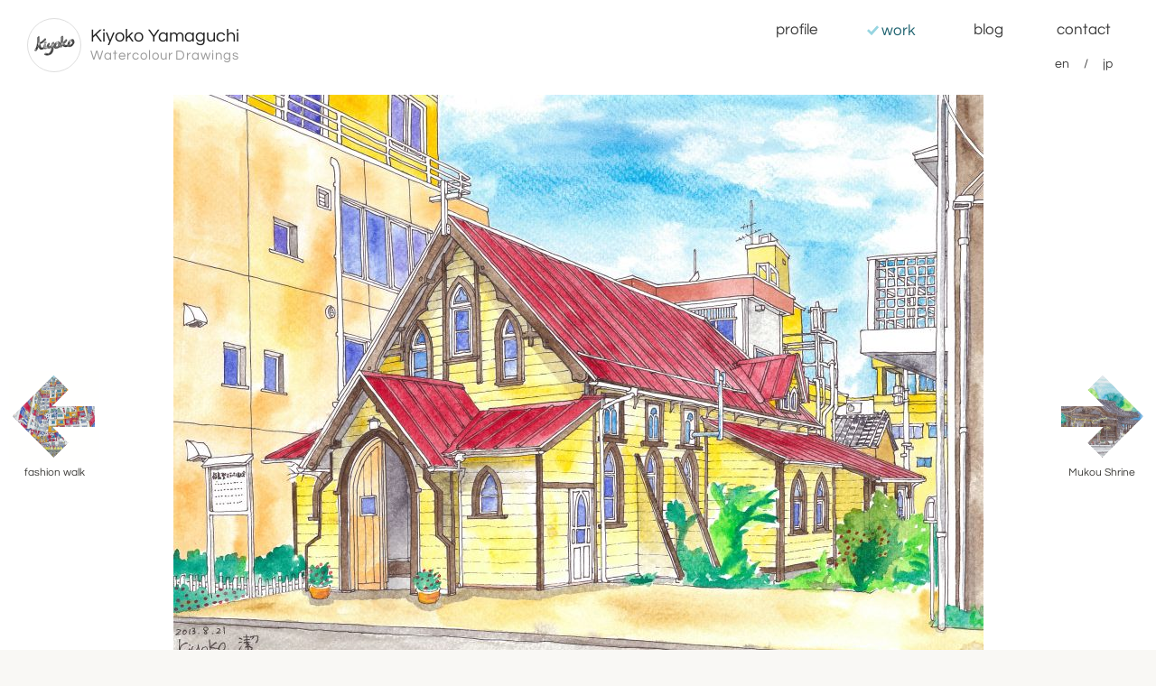

--- FILE ---
content_type: text/html; charset=UTF-8
request_url: https://kiyoko-yamaguchi.com/work/drawing-331?lang=en
body_size: 33411
content:
<!DOCTYPE html>
<html lang="en">
<head>
<title>SKH church  /  Kiyoko Yamaguchi Artworks</title>
<meta charset="UTF-8" />
<meta http-equiv="X-UA-Compatible" content="IE=edge,chrome=1">
<meta name="viewport" content="width=device-width">
<meta name="description" content="St Stephen&#039;s Church, Fukushima, 1905." />
<meta property="og:title" content="SKH church  /  Kiyoko Yamaguchi Artworks">
<meta property="og:type" content="article">
<meta property="og:description" content="St Stephen&#039;s Church, Fukushima, 1905." />
<meta property="og:url" content="https://kiyoko-yamaguchi.com/work/drawing-331?lang=en">
<meta property="og:image" content="https://kiyoko-yamaguchi.com/wp-content/uploads/2015/01/20130821FukushimaStephensPs-720x523.jpg">
<meta property="og:site_name" content="Kiyoko Yamaguchi Artworks">
<meta name="viewport" content="width=device-width">
<meta name="slurp" content="noydir" />
<link rel="alternate" hreflang="ja" href="https://kiyoko-yamaguchi.com/work/drawing-331" />
<link rel="alternate" hreflang="en" href="https://kiyoko-yamaguchi.com/work/drawing-331?lang=en" />
<meta name='robots' content='max-image-preview:large' />
	<style>img:is([sizes="auto" i], [sizes^="auto," i]) { contain-intrinsic-size: 3000px 1500px }</style>
	<link rel='dns-prefetch' href='//stats.wp.com' />
<script type="text/javascript">
/* <![CDATA[ */
window._wpemojiSettings = {"baseUrl":"https:\/\/s.w.org\/images\/core\/emoji\/16.0.1\/72x72\/","ext":".png","svgUrl":"https:\/\/s.w.org\/images\/core\/emoji\/16.0.1\/svg\/","svgExt":".svg","source":{"concatemoji":"https:\/\/kiyoko-yamaguchi.com\/wp-includes\/js\/wp-emoji-release.min.js?ver=6.8.3"}};
/*! This file is auto-generated */
!function(s,n){var o,i,e;function c(e){try{var t={supportTests:e,timestamp:(new Date).valueOf()};sessionStorage.setItem(o,JSON.stringify(t))}catch(e){}}function p(e,t,n){e.clearRect(0,0,e.canvas.width,e.canvas.height),e.fillText(t,0,0);var t=new Uint32Array(e.getImageData(0,0,e.canvas.width,e.canvas.height).data),a=(e.clearRect(0,0,e.canvas.width,e.canvas.height),e.fillText(n,0,0),new Uint32Array(e.getImageData(0,0,e.canvas.width,e.canvas.height).data));return t.every(function(e,t){return e===a[t]})}function u(e,t){e.clearRect(0,0,e.canvas.width,e.canvas.height),e.fillText(t,0,0);for(var n=e.getImageData(16,16,1,1),a=0;a<n.data.length;a++)if(0!==n.data[a])return!1;return!0}function f(e,t,n,a){switch(t){case"flag":return n(e,"\ud83c\udff3\ufe0f\u200d\u26a7\ufe0f","\ud83c\udff3\ufe0f\u200b\u26a7\ufe0f")?!1:!n(e,"\ud83c\udde8\ud83c\uddf6","\ud83c\udde8\u200b\ud83c\uddf6")&&!n(e,"\ud83c\udff4\udb40\udc67\udb40\udc62\udb40\udc65\udb40\udc6e\udb40\udc67\udb40\udc7f","\ud83c\udff4\u200b\udb40\udc67\u200b\udb40\udc62\u200b\udb40\udc65\u200b\udb40\udc6e\u200b\udb40\udc67\u200b\udb40\udc7f");case"emoji":return!a(e,"\ud83e\udedf")}return!1}function g(e,t,n,a){var r="undefined"!=typeof WorkerGlobalScope&&self instanceof WorkerGlobalScope?new OffscreenCanvas(300,150):s.createElement("canvas"),o=r.getContext("2d",{willReadFrequently:!0}),i=(o.textBaseline="top",o.font="600 32px Arial",{});return e.forEach(function(e){i[e]=t(o,e,n,a)}),i}function t(e){var t=s.createElement("script");t.src=e,t.defer=!0,s.head.appendChild(t)}"undefined"!=typeof Promise&&(o="wpEmojiSettingsSupports",i=["flag","emoji"],n.supports={everything:!0,everythingExceptFlag:!0},e=new Promise(function(e){s.addEventListener("DOMContentLoaded",e,{once:!0})}),new Promise(function(t){var n=function(){try{var e=JSON.parse(sessionStorage.getItem(o));if("object"==typeof e&&"number"==typeof e.timestamp&&(new Date).valueOf()<e.timestamp+604800&&"object"==typeof e.supportTests)return e.supportTests}catch(e){}return null}();if(!n){if("undefined"!=typeof Worker&&"undefined"!=typeof OffscreenCanvas&&"undefined"!=typeof URL&&URL.createObjectURL&&"undefined"!=typeof Blob)try{var e="postMessage("+g.toString()+"("+[JSON.stringify(i),f.toString(),p.toString(),u.toString()].join(",")+"));",a=new Blob([e],{type:"text/javascript"}),r=new Worker(URL.createObjectURL(a),{name:"wpTestEmojiSupports"});return void(r.onmessage=function(e){c(n=e.data),r.terminate(),t(n)})}catch(e){}c(n=g(i,f,p,u))}t(n)}).then(function(e){for(var t in e)n.supports[t]=e[t],n.supports.everything=n.supports.everything&&n.supports[t],"flag"!==t&&(n.supports.everythingExceptFlag=n.supports.everythingExceptFlag&&n.supports[t]);n.supports.everythingExceptFlag=n.supports.everythingExceptFlag&&!n.supports.flag,n.DOMReady=!1,n.readyCallback=function(){n.DOMReady=!0}}).then(function(){return e}).then(function(){var e;n.supports.everything||(n.readyCallback(),(e=n.source||{}).concatemoji?t(e.concatemoji):e.wpemoji&&e.twemoji&&(t(e.twemoji),t(e.wpemoji)))}))}((window,document),window._wpemojiSettings);
/* ]]> */
</script>
<style id='wp-emoji-styles-inline-css' type='text/css'>

	img.wp-smiley, img.emoji {
		display: inline !important;
		border: none !important;
		box-shadow: none !important;
		height: 1em !important;
		width: 1em !important;
		margin: 0 0.07em !important;
		vertical-align: -0.1em !important;
		background: none !important;
		padding: 0 !important;
	}
</style>
<link rel='stylesheet' id='wp-block-library-css' href='https://kiyoko-yamaguchi.com/wp-includes/css/dist/block-library/style.min.css?ver=6.8.3' type='text/css' media='all' />
<style id='classic-theme-styles-inline-css' type='text/css'>
/*! This file is auto-generated */
.wp-block-button__link{color:#fff;background-color:#32373c;border-radius:9999px;box-shadow:none;text-decoration:none;padding:calc(.667em + 2px) calc(1.333em + 2px);font-size:1.125em}.wp-block-file__button{background:#32373c;color:#fff;text-decoration:none}
</style>
<style id='global-styles-inline-css' type='text/css'>
:root{--wp--preset--aspect-ratio--square: 1;--wp--preset--aspect-ratio--4-3: 4/3;--wp--preset--aspect-ratio--3-4: 3/4;--wp--preset--aspect-ratio--3-2: 3/2;--wp--preset--aspect-ratio--2-3: 2/3;--wp--preset--aspect-ratio--16-9: 16/9;--wp--preset--aspect-ratio--9-16: 9/16;--wp--preset--color--black: #000000;--wp--preset--color--cyan-bluish-gray: #abb8c3;--wp--preset--color--white: #ffffff;--wp--preset--color--pale-pink: #f78da7;--wp--preset--color--vivid-red: #cf2e2e;--wp--preset--color--luminous-vivid-orange: #ff6900;--wp--preset--color--luminous-vivid-amber: #fcb900;--wp--preset--color--light-green-cyan: #7bdcb5;--wp--preset--color--vivid-green-cyan: #00d084;--wp--preset--color--pale-cyan-blue: #8ed1fc;--wp--preset--color--vivid-cyan-blue: #0693e3;--wp--preset--color--vivid-purple: #9b51e0;--wp--preset--gradient--vivid-cyan-blue-to-vivid-purple: linear-gradient(135deg,rgba(6,147,227,1) 0%,rgb(155,81,224) 100%);--wp--preset--gradient--light-green-cyan-to-vivid-green-cyan: linear-gradient(135deg,rgb(122,220,180) 0%,rgb(0,208,130) 100%);--wp--preset--gradient--luminous-vivid-amber-to-luminous-vivid-orange: linear-gradient(135deg,rgba(252,185,0,1) 0%,rgba(255,105,0,1) 100%);--wp--preset--gradient--luminous-vivid-orange-to-vivid-red: linear-gradient(135deg,rgba(255,105,0,1) 0%,rgb(207,46,46) 100%);--wp--preset--gradient--very-light-gray-to-cyan-bluish-gray: linear-gradient(135deg,rgb(238,238,238) 0%,rgb(169,184,195) 100%);--wp--preset--gradient--cool-to-warm-spectrum: linear-gradient(135deg,rgb(74,234,220) 0%,rgb(151,120,209) 20%,rgb(207,42,186) 40%,rgb(238,44,130) 60%,rgb(251,105,98) 80%,rgb(254,248,76) 100%);--wp--preset--gradient--blush-light-purple: linear-gradient(135deg,rgb(255,206,236) 0%,rgb(152,150,240) 100%);--wp--preset--gradient--blush-bordeaux: linear-gradient(135deg,rgb(254,205,165) 0%,rgb(254,45,45) 50%,rgb(107,0,62) 100%);--wp--preset--gradient--luminous-dusk: linear-gradient(135deg,rgb(255,203,112) 0%,rgb(199,81,192) 50%,rgb(65,88,208) 100%);--wp--preset--gradient--pale-ocean: linear-gradient(135deg,rgb(255,245,203) 0%,rgb(182,227,212) 50%,rgb(51,167,181) 100%);--wp--preset--gradient--electric-grass: linear-gradient(135deg,rgb(202,248,128) 0%,rgb(113,206,126) 100%);--wp--preset--gradient--midnight: linear-gradient(135deg,rgb(2,3,129) 0%,rgb(40,116,252) 100%);--wp--preset--font-size--small: 13px;--wp--preset--font-size--medium: 20px;--wp--preset--font-size--large: 36px;--wp--preset--font-size--x-large: 42px;--wp--preset--spacing--20: 0.44rem;--wp--preset--spacing--30: 0.67rem;--wp--preset--spacing--40: 1rem;--wp--preset--spacing--50: 1.5rem;--wp--preset--spacing--60: 2.25rem;--wp--preset--spacing--70: 3.38rem;--wp--preset--spacing--80: 5.06rem;--wp--preset--shadow--natural: 6px 6px 9px rgba(0, 0, 0, 0.2);--wp--preset--shadow--deep: 12px 12px 50px rgba(0, 0, 0, 0.4);--wp--preset--shadow--sharp: 6px 6px 0px rgba(0, 0, 0, 0.2);--wp--preset--shadow--outlined: 6px 6px 0px -3px rgba(255, 255, 255, 1), 6px 6px rgba(0, 0, 0, 1);--wp--preset--shadow--crisp: 6px 6px 0px rgba(0, 0, 0, 1);}:where(.is-layout-flex){gap: 0.5em;}:where(.is-layout-grid){gap: 0.5em;}body .is-layout-flex{display: flex;}.is-layout-flex{flex-wrap: wrap;align-items: center;}.is-layout-flex > :is(*, div){margin: 0;}body .is-layout-grid{display: grid;}.is-layout-grid > :is(*, div){margin: 0;}:where(.wp-block-columns.is-layout-flex){gap: 2em;}:where(.wp-block-columns.is-layout-grid){gap: 2em;}:where(.wp-block-post-template.is-layout-flex){gap: 1.25em;}:where(.wp-block-post-template.is-layout-grid){gap: 1.25em;}.has-black-color{color: var(--wp--preset--color--black) !important;}.has-cyan-bluish-gray-color{color: var(--wp--preset--color--cyan-bluish-gray) !important;}.has-white-color{color: var(--wp--preset--color--white) !important;}.has-pale-pink-color{color: var(--wp--preset--color--pale-pink) !important;}.has-vivid-red-color{color: var(--wp--preset--color--vivid-red) !important;}.has-luminous-vivid-orange-color{color: var(--wp--preset--color--luminous-vivid-orange) !important;}.has-luminous-vivid-amber-color{color: var(--wp--preset--color--luminous-vivid-amber) !important;}.has-light-green-cyan-color{color: var(--wp--preset--color--light-green-cyan) !important;}.has-vivid-green-cyan-color{color: var(--wp--preset--color--vivid-green-cyan) !important;}.has-pale-cyan-blue-color{color: var(--wp--preset--color--pale-cyan-blue) !important;}.has-vivid-cyan-blue-color{color: var(--wp--preset--color--vivid-cyan-blue) !important;}.has-vivid-purple-color{color: var(--wp--preset--color--vivid-purple) !important;}.has-black-background-color{background-color: var(--wp--preset--color--black) !important;}.has-cyan-bluish-gray-background-color{background-color: var(--wp--preset--color--cyan-bluish-gray) !important;}.has-white-background-color{background-color: var(--wp--preset--color--white) !important;}.has-pale-pink-background-color{background-color: var(--wp--preset--color--pale-pink) !important;}.has-vivid-red-background-color{background-color: var(--wp--preset--color--vivid-red) !important;}.has-luminous-vivid-orange-background-color{background-color: var(--wp--preset--color--luminous-vivid-orange) !important;}.has-luminous-vivid-amber-background-color{background-color: var(--wp--preset--color--luminous-vivid-amber) !important;}.has-light-green-cyan-background-color{background-color: var(--wp--preset--color--light-green-cyan) !important;}.has-vivid-green-cyan-background-color{background-color: var(--wp--preset--color--vivid-green-cyan) !important;}.has-pale-cyan-blue-background-color{background-color: var(--wp--preset--color--pale-cyan-blue) !important;}.has-vivid-cyan-blue-background-color{background-color: var(--wp--preset--color--vivid-cyan-blue) !important;}.has-vivid-purple-background-color{background-color: var(--wp--preset--color--vivid-purple) !important;}.has-black-border-color{border-color: var(--wp--preset--color--black) !important;}.has-cyan-bluish-gray-border-color{border-color: var(--wp--preset--color--cyan-bluish-gray) !important;}.has-white-border-color{border-color: var(--wp--preset--color--white) !important;}.has-pale-pink-border-color{border-color: var(--wp--preset--color--pale-pink) !important;}.has-vivid-red-border-color{border-color: var(--wp--preset--color--vivid-red) !important;}.has-luminous-vivid-orange-border-color{border-color: var(--wp--preset--color--luminous-vivid-orange) !important;}.has-luminous-vivid-amber-border-color{border-color: var(--wp--preset--color--luminous-vivid-amber) !important;}.has-light-green-cyan-border-color{border-color: var(--wp--preset--color--light-green-cyan) !important;}.has-vivid-green-cyan-border-color{border-color: var(--wp--preset--color--vivid-green-cyan) !important;}.has-pale-cyan-blue-border-color{border-color: var(--wp--preset--color--pale-cyan-blue) !important;}.has-vivid-cyan-blue-border-color{border-color: var(--wp--preset--color--vivid-cyan-blue) !important;}.has-vivid-purple-border-color{border-color: var(--wp--preset--color--vivid-purple) !important;}.has-vivid-cyan-blue-to-vivid-purple-gradient-background{background: var(--wp--preset--gradient--vivid-cyan-blue-to-vivid-purple) !important;}.has-light-green-cyan-to-vivid-green-cyan-gradient-background{background: var(--wp--preset--gradient--light-green-cyan-to-vivid-green-cyan) !important;}.has-luminous-vivid-amber-to-luminous-vivid-orange-gradient-background{background: var(--wp--preset--gradient--luminous-vivid-amber-to-luminous-vivid-orange) !important;}.has-luminous-vivid-orange-to-vivid-red-gradient-background{background: var(--wp--preset--gradient--luminous-vivid-orange-to-vivid-red) !important;}.has-very-light-gray-to-cyan-bluish-gray-gradient-background{background: var(--wp--preset--gradient--very-light-gray-to-cyan-bluish-gray) !important;}.has-cool-to-warm-spectrum-gradient-background{background: var(--wp--preset--gradient--cool-to-warm-spectrum) !important;}.has-blush-light-purple-gradient-background{background: var(--wp--preset--gradient--blush-light-purple) !important;}.has-blush-bordeaux-gradient-background{background: var(--wp--preset--gradient--blush-bordeaux) !important;}.has-luminous-dusk-gradient-background{background: var(--wp--preset--gradient--luminous-dusk) !important;}.has-pale-ocean-gradient-background{background: var(--wp--preset--gradient--pale-ocean) !important;}.has-electric-grass-gradient-background{background: var(--wp--preset--gradient--electric-grass) !important;}.has-midnight-gradient-background{background: var(--wp--preset--gradient--midnight) !important;}.has-small-font-size{font-size: var(--wp--preset--font-size--small) !important;}.has-medium-font-size{font-size: var(--wp--preset--font-size--medium) !important;}.has-large-font-size{font-size: var(--wp--preset--font-size--large) !important;}.has-x-large-font-size{font-size: var(--wp--preset--font-size--x-large) !important;}
:where(.wp-block-post-template.is-layout-flex){gap: 1.25em;}:where(.wp-block-post-template.is-layout-grid){gap: 1.25em;}
:where(.wp-block-columns.is-layout-flex){gap: 2em;}:where(.wp-block-columns.is-layout-grid){gap: 2em;}
:root :where(.wp-block-pullquote){font-size: 1.5em;line-height: 1.6;}
</style>
<link rel='stylesheet' id='contact-form-7-css' href='https://kiyoko-yamaguchi.com/wp-content/plugins/contact-form-7/includes/css/styles.css?ver=6.1.4' type='text/css' media='all' />
<script type="text/javascript" src="https://kiyoko-yamaguchi.com/wp-includes/js/jquery/jquery.min.js?ver=3.7.1" id="jquery-core-js"></script>
<script type="text/javascript" src="https://kiyoko-yamaguchi.com/wp-includes/js/jquery/jquery-migrate.min.js?ver=3.4.1" id="jquery-migrate-js"></script>
<script type="text/javascript" src="https://kiyoko-yamaguchi.com/wp-content/themes/portfolio/js/jquery.touchSwipe.js?ver=6.8.3" id="touchSwipe-js"></script>
<script type="text/javascript" src="https://kiyoko-yamaguchi.com/wp-content/themes/portfolio/js/jquery.imagelightbox.js?ver=6.8.3" id="imagelightbox-js"></script>
<script type="text/javascript" src="https://kiyoko-yamaguchi.com/wp-content/themes/portfolio/js/jquery.shuffle.js?ver=6.8.3" id="shuffle-js"></script>
<script type="text/javascript" src="https://kiyoko-yamaguchi.com/wp-content/themes/portfolio/js/jquery.selectbox.js?ver=6.8.3" id="selectbox-js"></script>
<script type="text/javascript" src="https://kiyoko-yamaguchi.com/wp-content/themes/portfolio/js/jquery.collagePlus.js?ver=6.8.3" id="collage-js"></script>
<link rel="https://api.w.org/" href="https://kiyoko-yamaguchi.com/wp-json/" /><link rel="alternate" title="oEmbed (JSON)" type="application/json+oembed" href="https://kiyoko-yamaguchi.com/wp-json/oembed/1.0/embed?url=https%3A%2F%2Fkiyoko-yamaguchi.com%2Fwork%2Fdrawing-331%3Flang%3Den" />
<link rel="alternate" title="oEmbed (XML)" type="text/xml+oembed" href="https://kiyoko-yamaguchi.com/wp-json/oembed/1.0/embed?url=https%3A%2F%2Fkiyoko-yamaguchi.com%2Fwork%2Fdrawing-331%3Flang%3Den&#038;format=xml" />
	<style>img#wpstats{display:none}</style>
		<link rel="stylesheet" href="https://kiyoko-yamaguchi.com/wp-content/themes/portfolio/font/fontello.css" />
<link rel="stylesheet" href="https://kiyoko-yamaguchi.com/wp-content/themes/portfolio/style.css"/>
<link rel="shortcut icon" href="https://kiyoko-yamaguchi.com/wp-content/themes/portfolio/images/favicon.ico">
<!--[if lt IE 9]><script type="text/javascript">document.createElement('main'); document.createElement('header'); document.createElement('footer'); document.createElement('nav'); document.createElement('article'); document.createElement('section'); document.createElement('aside');</script><![endif]-->
</head>
<body class="wp-singular work-template-default single single-work postid-331 wp-theme-portfolio">
<script type="text/javascript" charset="utf-8">
jQuery( function( $ ) {

	/* FIXED TOP MENU */
	var topnav = $('#site-header').find( 'nav' );
	/* TOGGLE DROPDOWN MENU */
	$( 'a#toggle-menu' ).click( function(e) {
		e.preventDefault();
		if( topnav.hasClass('open') ){
			topnav.slideUp( '200', function(){
				$( this ).removeClass( 'open' ).show();
			});
		} else {
			topnav.hide().addClass( 'open' ).slideDown( '200' );
			var startpos = $(window).scrollTop();
			$(window).on( 'scroll ', function() { 
				var nowpos = startpos - $(window).scrollTop();
				if ( nowpos > 50 || nowpos < -50 ){
					topnav.slideUp( '200', function(){
						$( this ).removeClass( 'open' ).show();
					});
					$(window).off( 'scroll' );
				}
			});
		};
	});

	//Check hash if user navigates back/forward or reload
	$(window).on('load hashchange', function(e) {
		if (e.preventDefault) {  
			e.preventDefault();  
		} else { 
			e.returnValue = false;  
		} 
		var hash = window.location.hash.substr(1);
		if ( hash.length && hash !== current_hash ) {
			$( 'a[href$="'+ hash +'"]').first().trigger( 'click' );
		} else if ( !hash.length && $( '#imagelightbox' ).is( ':visible' ) ) { 
			$( '#imagelightbox' ).remove();
			onEndFnc();
		}
	});

	/* LIGHT BOX */
	var lb_overlay = $( '<div id="lb_ov" class="modal-overlay"><div id="lb_ld" class="modal-loading"><span></span></div></div>' ).appendTo( 'body' ),
		lb_closebtn = $( '<div id="lb_cl" class="modal-close"><i class="icon-cancel"></i></div>' ).appendTo( 'body' ),
		lb_caption = $( '<div id="lb_cp" class="modal-caption"></div>' ).appendTo( 'body' ),
		base_title = document.title,
		current_hash = false;

	var onStartFnc = function() {
			lb_overlay.fadeIn( 200 ); 
			lb_closebtn.fadeIn( 200 ); 
		},
		onLoadStartFnc = function() {
		},
		onLoadEndFnc = function() {
			var src = $( '#imagelightbox' ).attr( 'src' ),
				buttonTitle = $( 'a[href="' + src + '"]' ).attr( 'title' ),
				description = '';
			if( !buttonTitle ) buttonTitle = document.title;
			description = '<a href="http://pinterest.com/pin/create/button/?url=' +
			encodeURIComponent( 'http://' + location.hostname + location.pathname ) +
			'&media='+encodeURIComponent( src )+
			'&description='+ document.title +'" class="pin-it-button" count-layout="horizontal" target="_blank" rel="nofollow">'+
			'<i class="icon-pinterest"></i></a> '+
			'<span>'+ buttonTitle +'</span>';
			if( description.length > 0 ) lb_caption.html( description ).fadeIn( 200 );
			if (lb_overlay.is(":hidden")) lb_overlay.show(); 
			if (lb_closebtn.is(":hidden")) lb_closebtn.show();
			$('body').addClass('no-scroll'); 
		},
		hashOn = function() {
			window.location.hash = current_hash = $( '#imagelightbox' ).attr( 'src' ).split('/').pop();
		},
		onEndFnc = function() {
			current_hash = false; 
			lb_caption.html( '' ).fadeOut( 200 );
			lb_overlay.fadeOut( 200 ); 
			lb_closebtn.fadeOut( 200 ); 
			$('body').removeClass('no-scroll'); 
		},
		hashOff = function() {
			if ( 'pushState' in history ) history.pushState( '', document.title, window.location.pathname + window.location.search );
			else window.location.hash = '';
		}, 
		instance = {
			captionHeight:30, onLoadStart: function() { onLoadStartFnc(); }, onLoadEnd: function() { onLoadEndFnc(); hashOn(); }, onStart: function() { onStartFnc(); }, onEnd: function() { onEndFnc(); hashOff(); }
		};

	var lbox_arr = [];
	$( 'a.lightbox[data-group]' ).each(function(){
		lbox_arr.push( $(this).attr( 'data-group') );
	});
	if ( lbox_arr.length !== 0 ){
		lbox_arr = $.unique( lbox_arr );
		for( i = 0; i < lbox_arr.length; i++ ){
			$( 'a[data-group="' + lbox_arr[ i ] + '"]').imageLightbox( instance );
		}
	}
	$( 'a.lightbox:not([data-group])' ).imageLightbox( instance );

	function collage() {
		$( 'ul.gallery-items' ).each( function(){
			$(this).collagePlus( { 'targetHeight' : 360,'fadeSpeed' : 1000, 'lastMinLength' : 1, 'lastMinWidth' : 479 } );
		});
	};
	collage();

	var resizeTimer = false, 
		current_w = $(window).width();
	$(window).on( 'resize', function(){
		if ( current_w == $(window).width() ) return; //ウインドウ幅変更なし時キャンセル（スマホ）
		if ( resizeTimer ) clearTimeout(resizeTimer);
		resizeTimer = setTimeout(collage, 200);
	});


	// $( '#footer-menu' ).shuffle({ itemSelector: 'li', speed: 300 });

});
</script>
<header id="site-header">
	<div class="container">
		<h1 id="logo">
			<a href="https://kiyoko-yamaguchi.com/?lang=en" title="Back to the home page"><div class="image"></div><div class="title"><strong>Kiyoko Yamaguchi</strong><span>Watercolour Drawings</span></div></a> 
		</h1>
		<nav id="site-navi">
			<ul>
				<li class="navi navi-profile"><a href="https://kiyoko-yamaguchi.com/profile?lang=en" title="artist statement">profile</a></li>
				<li class="navi navi-work selected"><a href="https://kiyoko-yamaguchi.com/work?lang=en" title="work portfolio">work</a></li>
				<li class="navi navi-blog"><a href="https://kiyoko-yamaguchi.com/blog?lang=en" title="blog and news">blog</a></li>
				<li class="navi navi-contact"><a href="https://kiyoko-yamaguchi.com/contact?lang=en" title="contact form">contact</a></li>
			</ul>
		</nav>
		<a id="toggle-menu" href="#"><span class="bar-1"></span><span class="bar-2"></span><span class="bar-3"></span></a>
		<div id="lang-switch">
			<p class="navi"><a href="https://kiyoko-yamaguchi.com/work/drawing-331?lang=en">en</a></p><p class="navi"><a href="https://kiyoko-yamaguchi.com/work/drawing-331">jp</a></p>
		</div>
	</div>
</header>
<main id="main">
<script type="text/javascript">
jQuery( function( $ ) {

	swipePagelink( '#item-wrapper' );
	function swipePagelink( the_item ){
		var the_item = $( the_item ),
			linknext = the_item.find( 'a.post-link.next' ),
			linkprev = the_item.find( 'a.post-link.prev' ),
			threshold = 100,
			swipeOptions = {
				triggerOnTouchEnd: true,
				swipeStatus: swipeStatus,
				threshold: threshold,
				allowPageScroll: 'vertical'
			};

		linknext.click( function(){
			the_item.parent().fadeTo( 300,0, function(){ window.location = linknext.attr( 'href' ) } );
			scroll_item( 600, 400 );
			return false;
		});
		linkprev.click( function(){
			scroll_item( -600, 400 );
			the_item.parent().fadeTo( 300,0, function(){ window.location = linkprev.attr( 'href' ) } );
			return false;
		});

		the_item.swipe( swipeOptions );
		function swipeStatus(event, phase, direction, distance) {
			//If we are moving before swipe, and we are going L or R in X mode, or U or D in Y mode then drag.
			if ( phase == "move" && direction == "left" && linknext.length ) {
				scroll_item( distance, 0);
				if ( distance > threshold ){
					threshold = 9999;
					the_item.fadeTo( 300,0, function(){ window.location = linknext.attr( 'href' ); });
				}
			} else if ( phase == "move" && direction == "right" && linkprev.length ) {
				scroll_item( -1 * distance, 0);
				if ( distance > threshold ){
					threshold = 9999;
					the_item.fadeTo( 300,0, function(){ window.location = linkprev.attr( 'href' ); });
				}
			} else if ( phase == "end" && direction == "left" && linknext.length ) {
				window.location = linknext.attr( 'href' );
			} else if ( phase == "end" && direction == "right" && linkprev.length ) {
				window.location = linkprev.attr( 'href' );
			} else { // phase == "cancel"
				scroll_item(0, 500);
			}
		}
		function scroll_item(distance, duration) {
			the_item.css( "transition-duration", (duration / 1000).toFixed(1) + "s" );
			//inverse the number we set in the css
			var value = (distance < 0 ? "" : "-") + Math.abs(distance).toString();
			the_item.css("transform", "translate(" + value + "px,0)");
		}
	}

});
</script>
<section id="item-331" class="work">
<div id="item-wrapper">
	<div id="the-item">
		<div class="image horizontal">
			<img src="https://kiyoko-yamaguchi.com/wp-content/uploads/2015/01/20130821FukushimaStephensPs.jpg" alt="SKH church" width="897" height="651"/>
		</div>
		<div class="caption">
			<h1 class="title">SKH church</h1>
			<p class="material">Watercolour on paper / 22.9 × 30.5 (cm) / 2013-08-21</p>
			<p class="desc">St Stephen's Church, Fukushima, 1905.</p>
		</div>
	</div>
	<div class="swipe prev">
		<a class="post-link prev" href="https://kiyoko-yamaguchi.com/work/drawing-334?lang=en" title="fashion walk" data-target="item-334" >
		<img width="180" height="180" src="https://kiyoko-yamaguchi.com/wp-content/uploads/2015/01/20130829KingstonStS-180x180.jpg" class="thumbnail wp-post-image" alt="fashion walk" decoding="async" /><span class="title">fashion walk</span>
		</a>
	</div>
	<div class="swipe next">
		<a class="post-link next" href="https://kiyoko-yamaguchi.com/work/drawing-328?lang=en" title="Mukou Shrine" data-target="item-328">
		<img width="180" height="180" src="https://kiyoko-yamaguchi.com/wp-content/uploads/2015/01/20130819MukouJinjaPs-180x180.jpg" class="thumbnail wp-post-image" alt="Mukou Shrine" decoding="async" /><span class="title">Mukou Shrine</span>
		</a>
	</div>
</div><!--#item-wrapper-->
	<ul class="social-buttons">
		<li class="button-pinterest"><a href="http://pinterest.com/pin/create/button/?url=https%3A%2F%2Fkiyoko-yamaguchi.com%2F%3Fp%3D331&media=https://kiyoko-yamaguchi.com/wp-content/uploads/2015/01/20130821FukushimaStephensPs.jpg&description=SKH+church++%2F++Kiyoko+Yamaguchi+Artworks" title="pin this!" target="_blank" rel="nofollow"><i class="icon-pinterest"></i></a></li>
		<li class="button-twitter"><a href="http://twitter.com/share?url=https%3A%2F%2Fkiyoko-yamaguchi.com%2F%3Fp%3D331&text=SKH+church++%2F++Kiyoko+Yamaguchi+Artworks" title="このエントリーをつぶやく" target="_blank" rel="nofollow"><i class="icon-twitter"></i></a></li>
		<li class="button-facebook"><a href="http://www.facebook.com/sharer.php?u=https%3A%2F%2Fkiyoko-yamaguchi.com%2F%3Fp%3D331" title="このエントリーをFACEBOOKでシェアする" target="_blank" rel="nofollow"><i class="icon-facebook"></i></a></li>
		<li class="button-gplus"><a href="https://plusone.google.com/_/+1/confirm?hl=ja&url=https%3A%2F%2Fkiyoko-yamaguchi.com%2F%3Fp%3D331" title="このエントリーをgoogle+でシェアする" target="_blank" rel="nofollow"><i class="icon-gplus"></i></a></li>
		<li class="button-hatebu"><a href="http://b.hatena.ne.jp/add?mode=confirm&url=https%3A%2F%2Fkiyoko-yamaguchi.com%2F%3Fp%3D331&title=SKH+church++%2F++Kiyoko+Yamaguchi+Artworks" title="このエントリーをはてなブックマークする" target="_blank" rel="nofollow"><i class="icon-hatebu"></i></a></li>
		<li class="button-line"><a href="http://line.naver.jp/R/msg/text/?SKH+church++%2F++Kiyoko+Yamaguchi+Artworks%0D%0Ahttps%3A%2F%2Fkiyoko-yamaguchi.com%2F%3Fp%3D331" title="このエントリーをLINEで送る" target="_blank" rel="nofollow"><i class="icon-line"></i></a></li>
	</ul>
</section>
 
</main>
<footer id="site-footer">
	<div class="container">
		<ul id="footer-menu">
			<li id="footer-pagenavi" class="">
				<h2 class="title">site navigation</h2>
				<ul class="menu-content">
					<li><a href="https://kiyoko-yamaguchi.com/?lang=en">homepage</a></li>
					<li><a href="https://kiyoko-yamaguchi.com/profile?lang=en">artist statement</a></li>
					<li><a href="https://kiyoko-yamaguchi.com/profile/biography?lang=en">biography</a></li>
					<li><a href="https://kiyoko-yamaguchi.com/work?lang=en">work portfolio</a></li>
					<li><a href="https://kiyoko-yamaguchi.com/profile/products?lang=en">product design & illustration</a></li>
					<li><a href="https://kiyoko-yamaguchi.com/profile/press?lang=en">media and press</a></li>
					<li><a href="https://kiyoko-yamaguchi.com/blog?lang=en">blog and news</a></li>
					<li><a href="https://kiyoko-yamaguchi.com/contact?lang=en">contact form</a></li>
				</ul>
			</li>
			<li id="footer-postnavi" class="">
				<h2 class="title">blog &#038; news</h2>
				<ul class="menu-content">
					<li><a href="https://kiyoko-yamaguchi.com/blog/post-4174?lang=en">under repair</a></li>
				</ul>
			</li>
			<li id="footer-info" class="">
				<h2 class="title">information</h2>
				<div class="menu-content">
					<p style="margin-bottom:6px;" ><b>Kiyoko Yamaguchi Artwork</b></p>
					<p>Watercolour illustrations and architectural drawings by order</p>
					<button style="margin-top:10px; padding:20px 10px; font-size:1.2em; width:100%;" type="button" onclick="location.href='https://kiyoko-yamaguchi.com/contact?lang=en'"><i class="icon-contact"></i>contact</button>
				</div>
			</li>
			<!-- <li id="footer-calendar" class="">
				<h2 class="title">schedule</h2>
				<div id="biz_calendar" class="menu-content"></div>
			</li> -->
		</ul><!-- #sidebar end -->
		<div class="copyright">
			<a id="footer-title" href="https://kiyoko-yamaguchi.com"><span class="title roman">Kiyoko Yamaguchi Artworks</span></a>
			<p>&copy; 2026 https://kiyoko-yamaguchi.com, All rights Reserved. </p>
		</div>
	</div>
</footer>
<script>(function(i,s,o,g,r,a,m){i['GoogleAnalyticsObject']=r;i[r]=i[r]||function(){ (i[r].q=i[r].q||[]).push(arguments)},i[r].l=1*new Date();a=s.createElement(o), m=s.getElementsByTagName(o)[0];a.async=1;a.src=g;m.parentNode.insertBefore(a,m) })(window,document,'script','//www.google-analytics.com/analytics.js','ga'); ga('create', 'UA-67859720-1', 'auto');  ga('send', 'pageview'); </script>
<script type="speculationrules">
{"prefetch":[{"source":"document","where":{"and":[{"href_matches":"\/*"},{"not":{"href_matches":["\/wp-*.php","\/wp-admin\/*","\/wp-content\/uploads\/*","\/wp-content\/*","\/wp-content\/plugins\/*","\/wp-content\/themes\/portfolio\/*","\/*\\?(.+)"]}},{"not":{"selector_matches":"a[rel~=\"nofollow\"]"}},{"not":{"selector_matches":".no-prefetch, .no-prefetch a"}}]},"eagerness":"conservative"}]}
</script>
<script type="text/javascript" src="https://kiyoko-yamaguchi.com/wp-includes/js/dist/hooks.min.js?ver=4d63a3d491d11ffd8ac6" id="wp-hooks-js"></script>
<script type="text/javascript" src="https://kiyoko-yamaguchi.com/wp-includes/js/dist/i18n.min.js?ver=5e580eb46a90c2b997e6" id="wp-i18n-js"></script>
<script type="text/javascript" id="wp-i18n-js-after">
/* <![CDATA[ */
wp.i18n.setLocaleData( { 'text direction\u0004ltr': [ 'ltr' ] } );
/* ]]> */
</script>
<script type="text/javascript" src="https://kiyoko-yamaguchi.com/wp-content/plugins/contact-form-7/includes/swv/js/index.js?ver=6.1.4" id="swv-js"></script>
<script type="text/javascript" id="contact-form-7-js-translations">
/* <![CDATA[ */
( function( domain, translations ) {
	var localeData = translations.locale_data[ domain ] || translations.locale_data.messages;
	localeData[""].domain = domain;
	wp.i18n.setLocaleData( localeData, domain );
} )( "contact-form-7", {"translation-revision-date":"2025-11-30 08:12:23+0000","generator":"GlotPress\/4.0.3","domain":"messages","locale_data":{"messages":{"":{"domain":"messages","plural-forms":"nplurals=1; plural=0;","lang":"ja_JP"},"This contact form is placed in the wrong place.":["\u3053\u306e\u30b3\u30f3\u30bf\u30af\u30c8\u30d5\u30a9\u30fc\u30e0\u306f\u9593\u9055\u3063\u305f\u4f4d\u7f6e\u306b\u7f6e\u304b\u308c\u3066\u3044\u307e\u3059\u3002"],"Error:":["\u30a8\u30e9\u30fc:"]}},"comment":{"reference":"includes\/js\/index.js"}} );
/* ]]> */
</script>
<script type="text/javascript" id="contact-form-7-js-before">
/* <![CDATA[ */
var wpcf7 = {
    "api": {
        "root": "https:\/\/kiyoko-yamaguchi.com\/wp-json\/",
        "namespace": "contact-form-7\/v1"
    }
};
/* ]]> */
</script>
<script type="text/javascript" src="https://kiyoko-yamaguchi.com/wp-content/plugins/contact-form-7/includes/js/index.js?ver=6.1.4" id="contact-form-7-js"></script>
<script type="text/javascript" id="jetpack-stats-js-before">
/* <![CDATA[ */
_stq = window._stq || [];
_stq.push([ "view", {"v":"ext","blog":"83224028","post":"331","tz":"9","srv":"kiyoko-yamaguchi.com","j":"1:15.4"} ]);
_stq.push([ "clickTrackerInit", "83224028", "331" ]);
/* ]]> */
</script>
<script type="text/javascript" src="https://stats.wp.com/e-202603.js" id="jetpack-stats-js" defer="defer" data-wp-strategy="defer"></script>
</body>
</html>


--- FILE ---
content_type: text/css
request_url: https://kiyoko-yamaguchi.com/wp-content/themes/portfolio/style.css
body_size: 60660
content:
@charset "UTF-8"; 
/*
Theme Name:kiyoko-yamaguchi
Theme URI:http://kiyoko-yamaguchi.com
Author:mizuho ogino
Author URI:http://web.contempo.jp
*/
@font-face { 
  font-family:'roman'; 
  src:url('font/questrial.eot'); 
  src:url('font/questrial.eot?#iefix') format('embedded-opentype'),
  url('font/questrial.woff') format('woff'),
  url('font/questrial.ttf') format('ttf'); 
  font-weight:normal;
  font-style:normal;
}


/* :::::::::::OVERAL SETUP ::::::::::: */
* { margin:0; padding:0; box-sizing:border-box; }
* html body { font-size:.74em; }
*:first-child+html body { font-size:.74em; }
html { height:100%; background-color:#f9f8f5; word-wrap:break-word; }
body { height:100%; position:relative; }
body, select, input, textarea { font-family:'roman', Verdana, '游ゴシック', 'YuGothic', 'ヒラギノ角ゴ ProN W3', 'Hiragino Kaku Gothic ProN', 'メイリオ', 'Meiryo', sans-serif; font-size:.9em; line-height:1.67em; background:transparent; color:#3e3d3a; }
a, a:visited, a:hover { color:inherit; }
a, a::before, a strong, input[type="submit"], button { font-style:normal; text-decoration:none; transition:0.3s ease-out; }
input[type="submit"], button { display:inline-block; vertical-align:middle; text-align:center; border:1px solid #ddd; background-color:#ddd; background-color:rgba(160,160,160,0.2); cursor:pointer; border-radius:2px; }
input[type="submit"]:hover, button:hover { background-color:#f3fdff; background-color:rgba(88,165,180,0.2); }
.hideKey { display:none; }
.note { font-size:.8em; }
#blocker { position:fixed; top:0; right:0; left:0; bottom:0; background-color:#f0f0f0; background:rgba(250, 250, 250, 0.7) url('images/ajax.gif') center center no-repeat; z-index:999; }
h1 { font-size:1.5em; }
h2 { font-size:1.4em; }
h3 { font-size:1.3em; }
h4 { font-size:1.2em; }
h5 { font-size:1.15em; }
h1, h2, h3, h4, h5, strong { -webkit-font-smoothing:antialiased; -moz-osx-font-smoothing:grayscale; letter-spacing:.015em; margin:0; padding:0; }
.editlink { text-align:right; padding:10px 0 0; clear:both; }
.editlink a:link, .editlink a:visited { background-color:#C06; padding:3px 5px; color:#fff; }
.editlink a:hover { background-color:#f06; color:#fff; }
#main { padding-top:105px; display:block; }
#main::after { content:''; display:block; height:0; visibility:hidden; overflow:hidden; clear:both; }
.container { margin:0 30px; }
h1.page-title { font-weight:normal; margin:55px auto 50px; text-align:center; font-size:2.8em; line-height:1em; display:block; transform:rotate(0deg); -webkit-transform:rotate(00deg); }


/* ::::::::::: HEADER ::::::::::: */
#site-header { position:fixed; top:0; left:0; right:0; padding:5px 0; margin:0; z-index:110; background-color:#fff; color:#404040; background-color:rgba(255,255,255,0.9); box-shadow:0 1px 2px 0px rgba(0, 0, 0, 0.11); }
#site-header::after { content:''; display:block; clear:both; visibility:hidden; overflow:hidden; }
body.admin-bar #site-header { top:32px; }
#site-navi a, #lang-switch a { font-weight:normal; -webkit-font-smoothing:antialiased; -moz-osx-font-smoothing:grayscale; }
#site-navi a:hover, #lang-switch a:hover { background-color:#f3fdff; background-color:rgba(88,165,180,0.2); border-radius:2px; }
#site-navi ul { float:right; display:block; padding:10px 0 5px; }
#site-navi ul li { width:auto; margin:0 0 0 6px; float:left; display:block; }
#site-navi .selected a { color:#226572; }
#site-navi .selected a::before { font-family:'fontello'; content:'\e830'; font-size:.9em; color:#97d5e1; display:inline; margin-right:3px; margin-left:-3px; }
#site-navi a { padding:10px 12px; font-size:17px; line-height:17px; font-weight:bold; min-width:100px; display:block; font-weight:normal; text-align:center; }
#site-navi .current-menu-item a { border-color:rgba(0,0,0,0.4); }
#lang-switch { clear:right; float:right; margin-right:10px; }
#lang-switch p { display:inline-block; line-height:1em; margin:0; padding:0; }
#lang-switch p a { display:inline-block; padding:6px 8px; }
#lang-switch p + p::before { display:inline-block; padding:4px 8px; content:'/'; line-height:1em; }
#toggle-menu { display:none; float:right; width:40px; height:40px; }
#toggle-menu span { display:none; display:inline-block; width:28px; height:5px; background-color:#666; position:absolute; left:0px; transition:.15s ease-in-out; }
#toggle-menu .bar-1 { top:5px; }
#toggle-menu .bar-2 { top:15px; }
#toggle-menu .bar-3 { top:25px; }
#toggle-menu:hover span { background-color:#226572; }
#site-navi.open + #toggle-menu .bar-1 { top:15px; -webkit-transform:rotate(45deg); transform:rotate(45deg); }
#site-navi.open + #toggle-menu .bar-2 { width:0; }
#site-navi.open + #toggle-menu .bar-3 { top:15px; -webkit-transform:rotate(-45deg); transform:rotate(-45deg); }

h1#logo { float:left; display:block; padding:15px 0; font-family:'roman', serif; }
h1#logo a { display:block; display:table; overflow:hidden; padding:0; margin:0; }
h1#logo a:hover {}
h1#logo a div { display:inline-block; display:table-cell; vertical-align:middle; }
h1#logo .image { height:60px; width:60px; border:1px solid #ddd; border-radius:50%; background:transparent url('images/logo-top.png') center center; background-repeat:no-repeat; }
h1#logo .title { padding:0 10px; }
h1#logo .title strong { font-size:20px; line-height:1em; letter-spacing:0; padding:0 0 4px; word-spacing:1px; display:block; font-weight:normal; color:#222; }
h1#logo .title span { font-size:15px; line-height:1em; padding:0; letter-spacing:1px; word-spacing:-2px; display:block; font-weight:normal; color:#999; }

@media screen and (max-width:920px){ 
  body { font-size:.94em; } 
  h1#logo { float:none; }
  h1#logo a { margin:0 auto; }
  .container { margin:0 24px; }
  #toggle-menu { display:block; position:fixed; top:5px; right:0; z-index:103; }
  #site-header nav { opacity:0;  height:0; overflow:hidden; clear:both; }
  #site-header nav.open { opacity:1;  height:auto; }
  #site-header nav::after { content:''; display:block; clear:both; visibility:hidden; overflow:hidden; }
  #site-navi ul { float:none; padding:3px 0 5px; }
  #site-navi ul::after { content:''; display:block; clear:both; visibility:hidden; overflow:hidden; }
  #site-navi ul li { margin:0 .5%; width:24%; float:left; }
  #site-navi a { padding:10px 7px; min-width:0; }
  #lang-switch { float:none; position:absolute; left:10px; top:10px; margin:0; }
  #lang-switch p a { padding:3px 5px; }
  #lang-switch p + p::before { padding:3px 2px; }
  h1.page-title { font-size:2.5em; }
  input,select,textarea { font-size:16px; }
}
@media screen and ( max-width:782px ){
  h1.page-title { font-size:2.2em; }
  .container { margin:0 20px; }
}
@media screen and ( max-width : 600px ){
  .container { margin:0 15px; }
  body { font-size:.90em; position:static; } 
  body.admin-bar #site-header { top:0; }
  h1#logo { padding:20px 24px 20px 10px; }
  #toggle-menu i { font-size:30px; line-height:30px; padding:10px 8px; }
  #site-header { position:static; top:auto; }
  #site-header nav { position:fixed; top:0; right:0; z-index:102; left:0; padding:0; background-color:#eee; background-color:rgba(255,255,255,0.9); box-shadow:0 1px 2px 0px rgba(0, 0, 0, 0.11); }
  #lang-switch { position:absolute; width:40px; }
  #lang-switch p a { display:block; padding:10px 5px; width:40px; text-align:center; }
  #lang-switch p + p::before { display:none; }
  #site-navi ul { margin-right:60px; padding:0; }
  #site-navi ul li { margin:0; width:50%; padding:0; }
  #site-navi .selected a::before { margin-left:0; line-height:1em; }
  #site-navi a { padding:20px 10px; margin:0; min-width:0; border-radius:0; }
  #main { padding-top:0; height:auto; min-height:0; }
  h1.page-title { font-size:1.9em; margin:45px auto 40px; }
}
@media screen and ( max-width:480px ){
  .container { margin:0 12px; }
  body { font-size:.85em; } 
  h1#logo .title strong { font-size:18px; }
  h1#logo .title span { font-size:13px; }
  h1.page-title { font-size:1.7em; }
}
@media screen and (max-width:400px){
  .container { margin:0 10px; }
  h1#logo { padding:20px 0; }
  h1#logo .image { display:none; }
  h1#logo .title strong { font-size:18px; }
  h1#logo .title span { font-size:13px; }
}


/* ::::::::::: HOME PAGE ::::::::::: */
#home-header { text-align:center; padding:60px 15px; }
#home-header > h1 { background:transparent url('images/logo.png') center center no-repeat; height:100px; width:200px; overflow:hidden; text-indent:-1000px; margin:0 auto; }
#home-header > div { display:block; font-weight:normal; max-width:420px; margin:30px auto 0; font-size:1.4em; line-height:1.65em; color:#91a8ac; -webkit-font-smoothing:antialiased; -moz-osx-font-smoothing:grayscale; letter-spacing:.015em; }
#section-home { padding-bottom:30px; }
#item-list li#item-info { float:right; }
#item-list li#item-info a { display:block; position:absolute; top:10px; left:10px; bottom:10px; right:10px; z-index:1; overflow:hidden; background-image:none; background-color:#f3fdff; background-color:rgba(88,165,180,0.2); box-shadow:0 1px 2px 0px rgba(0, 0, 0, 0.11); }
#item-list li#item-info .wrap { display:block; display:table; width:100%; height:100%; }
#item-list li#item-info .wrap span { display:block; display:table-cell; vertical-align:middle; text-align:center; height:100%; width:100%; padding:40px; }
#item-list li#item-info .wrap span strong { display:inline-block; text-align:center; font-weight:normal; font-size:2em; line-height:1.6em; color:#91a8ac; }
#item-list li#item-info a:hover { background:#91a8ac; }
#item-list li#item-info a:hover .wrap span strong { color:#fff; }
#item-list li#item-info::after { content:" "; display:block; margin:0; padding:50% 0 0 0; width:100%!important; }
#section-home #item-list li.tile-5, #section-home #item-list li.tile-6 { display:none; }


/* ::::::::::: THUMBNAILS ::::::::::: */
#section-itemlist { padding-bottom:30px; }
#item-list { overflow:hidden; }
#item-list::after { content:" "; display:block; height:0; clear:both; visibility:hidden; }
#item-list li { float:left; padding:0!important; margin:0!important; width:210px; position:relative; overflow:hidden; }
#item-list li::after { content:" "; display:block; margin:0; padding:100% 0 0 0; width:100%!important; }
#item-list li.large { width:420px; }
#item-list li.large.vertical::after { padding:150% 0 0 0; }
#item-list li.large.horizontal { width:630px; }
#item-list li.large.horizontal::after { padding:66.6666666666% 0 0 0; }
#item-list li.item a { position:absolute; top:10px; left:10px; bottom:10px; right:10px; display:block; overflow:hidden; background-image:url('images/lazy_medium.gif'); background-color:#fff; background-repeat:no-repeat; background-position:center center; box-shadow:0 1px 2px 0px rgba(0, 0, 0, 0.11); }
#item-list li.item a .image { display:block; height:100%; width:100%; transform:scale(1.12); -webkit-transform:scale(1.12); background-repeat:no-repeat; background-position:center center; background-size:cover; }
#item-list li.item a img {  opacity:0; position:absolute; top:0; left:0; bottom:0; right:0; }
#item-list div { transition:0.3s ease-out; }
#item-list li.item a .caption { position:absolute; top:0; left:0; bottom:0; right:0;  opacity:0.00; height:101%; width:101%; margin:-0.5%; border-width:0; border-collapse:collapse; background-color:#1ec2d1; color:#fff; display:table; text-transform:uppercase; transition:all 0.4s ease-in-out; }
#item-list li.item a .caption div.cell { height:100%; width:100%; display:table-cell; vertical-align:middle; text-align:center; border-width:0; border-collapse:collapse; padding:10px; }
#item-list li.item a .caption strong { color:#fff; line-height:1.2em; font-size:.9em; font-weight:bold; display:block; padding-bottom:3px; opacity:0; transition:all 0.2s ease-in-out; }
#item-list li.item a .caption .border { width:0; border-width:1px 0 0 0; height:1px; padding:3px 0 0; display:block; border-color:#cff; border-style:solid; margin:0 auto; transition:all 0.2s ease-in-out; transition-delay:0.3s; }
#item-list li.item a .caption span { padding-top:2px; line-height:1.2em; font-size:.7em; display:block; opacity:0; transition:all 0.2s linear; transition-delay:0.5s; }
#item-list li.item a:hover .caption {  opacity:0.90; }
#item-list li.item a:hover .border { width:100%; }
#item-list li.item a:hover .caption strong, #item-list li.item a:hover span { opacity:1; }


/* ::::::::::: SUB NAVIGATION ::::::::::: */
#sub-navi { width:auto; margin:20px auto 55px; text-align:center; }
#sub-navi li { display:inline-block; margin:0 20px; }
#site-navi .current-menu-item a { border-color:rgba(0,0,0,0.4); }
#section-itemlist #sub-navi li a { width:135px; }
#section-itemlist #sub-navi li { margin:0 10px; }
#sub-navi li a { display:block; text-align:center; }
#sub-navi li.selected a { color:#226572; }
#sub-navi li.selected a strong::before { font-family:'fontello'; content:'\e830'; font-size:.9em; color:#97d5e1; display:inline; margin-right:3px; margin-left:-3px; }
#sub-navi li a strong { font-weight:normal; display:inline-block; padding:10px 12px; font-size:17px; line-height:17px; border-radius:2px; -webkit-font-smoothing:antialiased; -moz-osx-font-smoothing:grayscale; }
#sub-navi li a:hover strong { background-color:#f3fdff; background-color:rgba(88,165,180,0.2); }

#section-itemlist #sub-navi li a::before { content:' '; display:block; width:100px; height:100px; margin:0 auto 15px; background-color:transparent; background-size:contain; background-position:center center; background-repeat:no-repeat; }
#sub-navi li.navi-architecture a::before { background-image:url('images/icon-architecture.png'); }
#sub-navi li.navi-people a::before { background-image:url('images/icon-people.png'); }
#sub-navi li.navi-food a::before { background-image:url('images/icon-food.png'); }
#sub-navi li.navi-objects a::before { background-image:url('images/icon-objects.png'); }


/* ::::::::::: SELECTBOX ::::::::::: */
#controller { display:block; }
#controller::after { display:block; content:' '; clear:both; visibility:hidden; }
#controller > li { display:block; width:190px; float:right; margin:0 10px 10px 10px; }
#controller label { display:block; height:42px; margin:0 8px; box-shadow:0 1px 2px 0px rgba(0, 0, 0, 0.11); position:relative; }
#controller select { width:100%; height:42px; text-align:center; }
#controller option { text-align:center; }
#controller:not(.js) label { background-color:#ffffff; background-image:-webkit-linear-gradient(top, #ffffff 0%, #ededed 100%); background-image:linear-gradient(top, #ffffff 0%, #ededed 100%); border:1px solid #ddd; }
#controller:not(.js) label select { -webkit-appearance:none; -moz-appearance:none; appearance:none; position:relative; z-index:2; display:block; padding:11px 35px 11px 11px; padding:.6875rem 2.1875rem .6875rem .6875rem; background:transparent; border-width:0; outline:none; font-size:16px; font-size:1rem; line-height:1.5; }
#controller:not(.js) label select option { padding:8px; text-align:center; line-height:1.5em; }
#controller:not(.js) label::before { font-family:'fontello'; content:'\e814'; color:#ddd; position:absolute; z-index:1; top:50%; right:12px; right:.75em; margin-top:-8px; margin-top:-.5em; font-size:16px; font-size:1rem; line-height:1; }

.sbHolder { position:absolute; top:0; left:0; right:0; bottom:0; margin:0; z-index:10; }
.sbSelector { height:42px; font-size:13px; line-height:42px; display:block; outline:none; overflow:hidden; text-decoration:none; position:absolute; z-index:1; top:0; left:0; right:0; padding:0 0 0 10px; background:#fff; background-color:rgba(255,255,255,0.9); box-shadow:0 1px 2px 0px rgba(0, 0, 0, 0.11); }
.sbSelector:hover { }
.sbHolder.refine .sbSelector, .sbHolder.refine .sbSelector:hover { color:inherit; color:#226572; }
.sbHolder.refine .sbSelector::before { font-family:'fontello'; content:'\e830'; font-size:.85em; color:#97d5e1; display:inline-block; margin-right:.4em; }
.sbToggle { z-index:2; position:absolute; right:12px; display:block; }
.sbToggle::before { font-family:'fontello'; content:'\e814'; color:#ddd; display:block; text-align:center; vertical-align:middle; margin:0; font-size:20px; line-height:40px; height:40px; width:20px; }
.sbToggleOpen::before { content:'\e812'; }
.sbDisabled { color:#ccc; }
.sbHolderDisabled { background-color:#f9f8f5; border:1px solid #ddd; border-radius:2px; }
.sbOptions { font-size:.85em; line-height:1.2em; background:#fff; background-color:rgba(255,255,255,0.9); box-shadow:0 1px 2px 0px rgba(0, 0, 0, 0.11); list-style:none; margin:0; padding:0; z-index:3; position:absolute; top:44px!important; left:0; right:0; overflow-y:auto; border-radius:1px; }
.sbOptions li { padding:3px; border-bottom:dashed 1px #ccc; }
.sbOptions li a, .sbOptions li span { text-decoration:none; display:block; outline:none; padding:5px 10px; font-weight:normal; text-decoration:none; }
.sbOptions li [ href^="#child-" ] { padding-left:20px; }
.sbOptions li a:hover { background-color:#f3fdff; background-color:rgba(88,165,180,0.2); }
.sbOptions li:last-child { border-bottom:none; }

@media only screen and (min-width:2001px) { 
  #item-list li { width:12.5%; }
  #item-list li.large { width:25%; }
  #item-list li.large.horizontal { width:37.5%; }
  #controller > li { width:12.5%; }
  #item-list li#item-info { width:37.5%; }
  #item-list li#item-info::after { padding:66.6666666666% 0 0 0; }
  #section-home #item-list li.tile-5, #section-home #item-list li.tile-6 { display:block; }
}
@media only screen and (max-width:2000px) { 
  #item-list li { width:14.2857142857%; }
  #item-list li.large { width:28.5714285714%; }
  #item-list li.large.horizontal { width:42.8571428571%; }
  #controller > li { width:14.2857142857%; }
  #item-list li#item-info::after { padding:100% 0 0 0; }
  #section-home #item-list li.tile-5, #section-home #item-list li.tile-6 { display:block; }
}
@media only screen and (max-width:1760px) { 
  #item-list li { width:16.6666666666%; }
  #item-list li.large { width:33.3333333333%; }
  #item-list li.large.horizontal { width:50%; }
  #controller > li { width:16.6666666666%; }
  #section-home #item-list li.tile-5, #section-home #item-list li.tile-6 { display:none; }
}
@media only screen and (max-width:1420px) { 
  #item-list li { width:20%; }
  #item-list li.large, #item-list li.large.vertical, #item-list li.large.horizontal { width:40%; }
  #item-list li.large.vertical::after, #item-list li.large.horizontal::after { padding:100% 0 0 0; }
  #controller > li { width:19%; }
  #section-home #item-list li.tile-3, #section-home #item-list li.tile-4 { display:none; }
}
@media only screen and (max-width:1080px) { 
  #item-list li { width:25%; }
  #item-list li.large, #item-list li.large.vertical, #item-list li.large.horizontal { width:50%; }
  #controller > li { width:33.3333%; margin:0 0 30px; }
  .sbSelector { font-size:.9em; } 
  .sbOptions { font-size:.8em; }
  #section-home #item-list li.tile-3, #section-home #item-list li.tile-4 { display:block; }
}
@media only screen and (max-width:920px) { 
  #item-list li, #item-list li.large, #item-list li.large.vertical, #item-list li.large.horizontal { width:33.3333333333%; }
  #item-list li#item-info { width:66.6666666666%; }
  #item-list li#item-info::after { padding:50% 0 0 0; }
  #section-home #item-list li.tile-5, #section-home #item-list li.tile-6 { display:block; }
}
@media only screen and ( max-width:782px ) { 
  #section-itemlist #sub-navi li { margin:0 4px; }
  #sub-navi li { margin:0 10px; }
}
@media only screen and ( max-width : 600px ) { 
  #item-list li, #item-list li.large, #item-list li.large.vertical, #item-list li.large.horizontal { width:50%; }
  .sbHolder { width:100%; float:none; } 
  #section-home #item-list li.tile-0, #item-list li#item-info { width:100%; }
  #item-list li#item-info::after { padding:50% 0 0 0; }
  #item-list li#item-info .wrap span strong { font-size:1.8em; line-height:1.5em; }
}
@media only screen and ( max-width:480px ) { 
  #item-list li, #item-list li.large, #item-list li.large.vertical, #item-list li.large.horizontal { width:50%; }
  #sub-navi { margin:18px auto 35px; }
  #sub-navi li { margin:4px; }
  #sub-navi li a strong { padding:12px 6px; font-size:15px; }

  #section-itemlist #sub-navi { width:300px; margin:0 auto 20px; }
  #section-itemlist #sub-navi li { margin:8px 2px; }
  #section-itemlist #sub-navi li a::before { width:80px; height:80px; }
  #item-list li#item-info::after { padding:80% 0 0 0; }
  #item-list li#item-info .wrap span strong { font-size:1.5em; line-height:1.4em; }
}
@media only screen and (max-width:400px) { 
  #sub-navi li.selected a strong::before { display:none; }
  #sub-navi li a strong { padding:6px 3px; font-size:13px; }
  /*#sub-navi li.navi-architecture a::before, #sub-navi li.navi-people a::before, #sub-navi li.navi-food a::before { width:60px; height:60px; }*/
}


/* ::::::::::: WORK SINGLE PAGE ::::::::::: */
section.work { overflow:hidden; }
body.single-work #main { min-height:100%; padding-bottom:70px; background:#fff; }
body.single-work #site-header { box-shadow:none; }
body.single-work #site-footer { height:70px; margin:-70px 0 0; padding:0; border-width:0; box-shadow:none; }
body.single-work #site-footer .copyright { text-align:left; }
body.single-work #site-footer #footer-menu { display:none; }
#item-wrapper { top:105px; bottom:70px; width:100%; position:absolute; text-align:center; z-index:1; background:#fff; cursor:move; cursor:-webkit-grab; cursor:-moz-grab; }
#the-item { top:0; bottom:0; position:absolute; width:100%; z-index:2; }
#the-item .image { position:absolute; top:0; bottom:90px; left:120px; right:120px; }
#the-item .image img { max-width:100%; max-height:100%; height:auto; width:auto; position:absolute; top:0; bottom:0; left:0; right:0; margin:auto; }
#the-item .caption { position:absolute; bottom:18px; width:100%; text-align:center; }
#the-item .caption h1 { font-size:1.35em; padding:3px 20px; font-weight:normal; }
#the-item .caption p { font-size:.8em; line-height:1.2em; padding:2px 20px; }
section.work .social-buttons { position:fixed; right:24px; bottom:18px; z-index:111; text-shadow:0 1px 0 #fff, 1px 0 0 #fff, 0 -1px 0 #fff, -1px 0 0 #fff, -1px -1px 0 #fff, 1px -1px 0 #fff, -1px 1px 0 #fff, 1px 1px 0 #fff; }
section.work .editlink { position:absolute; right:10px; top:0px; z-index:112; } 
#item-wrapper .swipe { position:absolute; z-index:3; top:50%; width:100px; height:124px; overflow:hidden; margin:-120px 0 0; }
#item-wrapper .swipe a { display:block; }
#item-wrapper .swipe a img { width:100px; height:100px; }
#item-wrapper .swipe a span.title { font-size:12px; line-height:12px; display:inline-block; height:24px; }
#item-wrapper .swipe a::before { position:absolute; top:-1px; left:-1px; width:102px; height:102px; display:block; content:''; background-size:cover; }
#item-wrapper .swipe.next { right:10px; }
#item-wrapper .swipe.next a::before { background-image:url('images/swipe-next.png'); }
#item-wrapper .swipe.prev { left:10px; }
#item-wrapper .swipe.prev a::before { background-image:url('images/swipe-prev.png'); }
@media only screen and ( max-width:1060px ), screen and ( max-height:720px ) and ( max-width:1230px) { /* note PC */
  #item-wrapper .swipe { display:none; }
}
@media only screen and ( min-height:721px ) and (max-width:1060px) { 
  #the-item .image { left:0; right:0; }
}
@media only screen and ( max-height:720px ), screen and ( max-width : 600px ) { /* note PC */
  body.single-work #main { min-height:0; }
  #item-wrapper .swipe { margin:-60px 0 0; }
  #the-item .image { left:0; right:0; }
  body.single-work #site-footer .copyright { text-align:center; }
  #the-item .image img { position:static; margin:auto; max-height:900px; }
  #item-wrapper, #the-item, #the-item .image, #the-item .caption { top:auto; bottom:auto; position:relative; }
  #the-item .caption { position:static; padding-bottom:10px; }
  #the-item .caption h1 { padding:10px 20px 3px; }
  section.work .social-buttons { position:static; float:none; text-align:center; margin:10px auto; }
}
@media only screen and ( max-height:720px ) and ( min-width:1061px ) { /* note PC */
  #the-item .image img { max-width:1000px; }
}
@media only screen and ( max-width : 600px ) { 
  #the-item .image img { position:static; margin:auto; max-height:700px; }
}


/* ::::::::::: MODAL WINDOWS ::::::::::: */
.modal-overlay { position:fixed; top:0; left:0; right:0; bottom:0; width:100%; min-width:1000px; height:100%; z-index:901; background-color:#eee; opacity:0.9;  display:none; }
html:root .modal-overlay { min-width:0; }
.modal-overlay .modal-clickable { cursor:pointer; position:absolute; top:0; left:0; right:0; bottom:0; width:100%; height:100%; display:none; }
.modal-box { position:fixed; top:10px; left:10px; right:10px; bottom:10px; z-index:910; display:none; background:#fff; padding:0; border-width:0; border-radius:2px; box-shadow:-3px 6px 18px rgba(0,0,0,0.3); }
.modal-close { display:none; position:fixed; top:40px; right:40px; z-index:930; margin:-16px -16px 0 0; height:32px; width:32px; cursor:pointer; }
.modal-close i { height:32px; width:32px; line-height:32px; text-align:center; font-size:32px; color:#97d5e1; margin:0; transition:0.3s ease-out; }
.modal-close i::before { margin:0; }
.modal-close:hover i { color:#1ec2d1; }
body.no-scroll { overflow:hidden; }
::-webkit-scrollbar-track { border-radius:4px; }
::-webkit-scrollbar-thumb { border-radius:4px; background:rgba(0,0,0,0.6); }/* Handle */
::-webkit-scrollbar-thumb:window-inactive { background:rgba(0,0,0,0.2.5); }
/* Lightbox */
img#imagelightbox { cursor:pointer; position:fixed; max-height:90%; z-index:920; touch-action:none; background:#efefef; background:rgba(250, 250, 250, 0.80); box-shadow:-2px 3px 10px rgba(0,0,0,0.2); }

.modal-caption { display:none; color:#666; position:fixed; z-index:921; left:0; right:0; bottom:0; padding:0.625em; }
.modal-caption span { display:block; font-size:.8em; line-height:1.3em; text-align:center; margin:0 36px; }
.modal-caption a.pin-it-button { display:block; float:left; color:#b05b6d; font-size:25px; width:36px; }
.modal-caption a.pin-it-button:hover { color:#ea627c; }
.modal-overlay, .modal-caption { -webkit-animation:fade-in .25s linear; animation:fade-in 0.25s linear; }
@-webkit-keyframes fade-in { from { opacity:0; } to { opacity:1; } } @keyframes fade-in { from { opacity:0; } to { opacity:1; } }

/* Loading Animation */
.modal-loading { position:absolute; z-index:902; top:50%; left:50%; width:30px; height:30px; margin:-15px 0 0 -15px; border:3px solid #97d5e1; -webkit-animation:loader 2s infinite ease; animation:loader 2s infinite ease; }
.modal-loading span { vertical-align:top; display:inline-block; width:100%; background-color:#97d5e1; -webkit-animation:loader-inner 2s infinite ease-in; animation:loader-inner 2s infinite ease-in; }
@-webkit-keyframes loader { 0% { -webkit-transform:rotate(0deg); } 25% { -webkit-transform:rotate(180deg); } 50% { -webkit-transform:rotate(180deg); } 75% { -webkit-transform:rotate(360deg); } 100% { -webkit-transform:rotate(360deg); }} 
@keyframes loader { 0% { transform:rotate(0deg); } 25% { transform:rotate(180deg); } 50% { transform:rotate(180deg); } 75% { transform:rotate(360deg); } 100% { transform:rotate(360deg); }} 
@-webkit-keyframes loader-inner { 0% { height:0%; } 25% { height:0%; } 50% { height:100%; } 75% { height:100%; } 100% { height:0%; } } 
@keyframes loader-inner { 0% { height:0%; } 25% { height:0%; } 50% { height:100%; } 75% { height:100%; } 100% { height:0%; } }


/* modal-box inline */
.modal-box section.work { position:absolute; width:100%; height:100%; top:0; bottom:0; left:0; right:0; overflow:auto; overflow-y:auto; overflow-x:hidden; }
.modal-box #item-wrapper { position:absolute; width:100%; height:100%; top:0; bottom:0; left:0; right:0; z-index:2; }
.modal-box #item-wrapper .swipe { z-index:4; }
.modal-box section .editlink { position:absolute; right:auto; top:auto; left:0px; bottom:0px; padding:0; z-index:3; }

@media screen and (max-width:900px){
  .modal-box section.work::-webkit-scrollbar { width:8px; }
}
@media only screen and ( min-height:721px ) and (max-width:1060px) { 
  .modal-box section.work .social-buttons { position:absolute; right:auto; bottom:auto; top:20px; left:20px; float:none; }
}
@media screen and ( max-width:782px ){
  .modal-close { top:10px; right:10px; margin:0; height:42px; width:42px; }
  .modal-close i { height:42px; width:42px; line-height:42px; font-size:42px; }
  .modal-caption a.pin-it-button { position:fixed; z-index:917; left:10px; top:10px; font-size:2.5em; }
  .modal-caption span { margin:0 auto; }
}
@media screen and ( max-height:720px ), screen and ( max-width : 600px ){
  .modal-box .container { margin:10px 10px 10px 0; }
  .modal-box #item-wrapper { height:auto; position:relative; right:auto; bottom:auto; left:auto; top:auto; text-align:center; }
  .modal-box section.work .social-buttons { position:static; right:auto; bottom:auto; top:auto; left:auto; float:none; }
}


/* :::::::::::BASIC ENTRY SETTINGS ::::::::::: */
.entry { margin:0; font-size:1em; line-height:1.75em; overflow:hidden; text-align:justify; }
.entry :first-child { margin:0; }
.entry::after { content:"."; display:block; height:0; clear:both; visibility:hidden; }
.entry p, .entry span, .entry strong { line-height:1.75em; }
.entry p { margin:10px 0; }
.entry > p:first-child { margin-top:0; }
.entry .left, .entry .alignleft { float:left; margin:4px 14px 2px 0; }
.entry .right, .entry .alignright { float:right; margin:4px 0 2px 14px; }
.entry .aligncenter { clear:both; display:block; margin-left:auto; margin-right:auto; text-align:center; }
.entry .aligncenter img { display:block; margin-left:auto; margin-right:auto; }
.entry h1 { margin:10px 0; }
.entry h2, .entry h3 { margin:10px 0; }
.entry h2:not( :first-child ), .entry h3:not( :first-child ), .entry h4:not( :first-child ) { margin-top:30px; }
.entry h2 + p { margin-top:20px; }
.entry strong { font-size:1.1em; font-weight:bold; }
.entry img { max-width:100%; height:auto; margin:5px 0; border-radius:2px; }
.entry img.wp-smiley { padding:0; background:none; border-width:0; float:none; vertical-align:bottom; display:inline; }
.entry .wp-caption { padding:0 0 10px; width:100%!important; text-align:center; }
.entry .wp-caption a.image-link, .entry .wp-caption img { display:block; margin:0; }
.entry .wp-caption .wp-caption-text { font-size:.8em; line-height:1.1em; color:#555; border:1px solid #eee; padding:5px; margin:5px 0 0; text-align:center; }
.entry .image { display:block; float:none; margin:10px 0; }
.entry .left, .entry .alignleft { float:left; margin:4px 14px 2px 0; }
.entry .right, .entry .alignright { float:right; margin:4px 0 2px 14px; }
.entry .center { text-align:center; }
.entry .aligncenter { float:none; margin:4px auto 2px; clear:both; display:block; }
.entry ul { display:list-item; margin:0; font-size:.95em; }
.entry ul > li { line-height:1.4em; display:list-item; list-style-type:circle; list-style-position:outside; margin:0; padding:3px 0 3px 6px; }
.entry ul > li > ul { padding-top:5px; }
.entry ul > li > ul > li { font-size:85%; line-height:1.4em; display:list-item; list-style-type:disc; list-style-position:outside; font-weight:normal; margin:0; padding-left:15px; }


/* ::::::::::: BLOG ::::::::::: */
section.post .container, section.page .container { width:auto; max-width:860px; margin:0 auto; padding:0 80px; }
section.post, section.page { padding-bottom:50px; position:relative; overflow:hidden; }
section.postlist .container { width:auto; max-width:900px; margin:0 auto; padding:0 65px; }
section.page h2, section.page h3 { color:#226572; font-weight:bold; }
#post-content { padding-top:70px; padding-bottom:60px; color:#404040; }
#post-content, #blog-list li a.post-link { background-color:#fff; box-shadow:0 1px 2px 0px rgba(0, 0, 0, 0.11); }
#post-content .social-buttons { display:block; text-align:right; margin:15px 0 20px; }
#blog-list { margin:20px 0 0 0; padding:0; }
#blog-list::after { content:''; clear:both; display:block; visibility:hidden; }
#blog-list li { float:left; width:50%; margin:0; padding:15px; display:block; }
#blog-list li:nth-child(2) { padding-top:180px; }
#blog-list li a.post-link { display:block; padding:30px 0; overflow:hidden; position:relative; }
#blog-list li.unpublish a.post-link::before { content:'unpublish'; font-weight:bold; font-size:13px; color:red; background:rgba(255,255,255,.7); position:absolute; left:-35px; top:20px; padding:6px; text-align:center; width:120px; display:block; transform:rotate(-45deg); z-index:100; }
#blog-list li .entry-head { font-size:.75em; margin:0 30px; }
#blog-list li .entry-head h1.title { padding:10px 0 5px 0; } 
#blog-list li .entry { font-size:.95em; margin:0 30px; }
#blog-list li .readmore { display:inline-block; margin:0 0 0 8px; }
#blog-list li .readmore::before { content:'('; display:inline; }
#blog-list li .readmore::after { content:')'; display:inline; }
#blog-list li a:hover .readmore { color:#226572; }
#blog-list li div.image { display:block; margin:-30px 0 20px 0; width:100%; position:relative; } /* padding-top is set by php */
#blog-list li div.image img { position:absolute; top:0; left:0; width:100%; height:auto; }
p.navigation { display:block; text-align:center; }
p.navigation .page-numbers { display:inline-block!important; text-align:center; padding:5px 8px; margin:0 2px; border:1px solid #ddd; vertical-align:middle; font-size:1em; } 
p.navigation a.next::after { font-family:'fontello'; content:'\e813'; margin-left:5px; line-height:20px; }
p.navigation a.prev::before { font-family:'fontello'; content:'\e815'; margin-right:5px; line-height:20px; }
p.navigation .page-numbers.current { font-weight:bold; border-color:#1ce; }

section.post .entry-head + .entry { margin-left:170px; padding-bottom:25px; }
section.post .entry-head { margin-left:170px; position:relative; padding-bottom:40px; }
section.post .entry-head div.date { position:absolute; left:-170px; top:0; }
section.post .channel { border-top:1px dotted #aaa; padding-top:60px; }
.entry-head div.date { text-align:center; padding:8px 4px 3px; border-radius:1px; border:1px solid #ddd; -webkit-font-smoothing:antialiased; -moz-osx-font-smoothing:grayscale; letter-spacing:.015em; }
.entry-head div.date span { font-size:1.4em; line-height:1em; font-family:'roman'; text-transform:uppercase; display:inline-block; padding:0 4px; }
.entry-head h1.title { font-size:1.8em; line-height:1.45em; font-weight:bold; text-align:left; }
.post-author { display:block; font-size:10px; margin-top:5px; }
.p404 { margin:40px; font-size:1.2em; line-height:1.7em; }

dl.info { padding:0; margin:0; clear:both; display:block; }
dl.info + dl.info { margin-top:50px; }
dl.info dt { font-size:.8em; line-height:1.5em; font-weight:bold; float:left; width:120px; margin:0; padding:12px; display:block; border-top:1px solid #ccc; }
dl.info dd { text-align:left; font-size:.9em; line-height:1.5em; margin:0 0 0 140px; padding:12px; display:block; width:auto; position:relative; border-top:1px solid #ccc; }
dl.info dd::before { content:""; display:block; position:absolute; left:-10px; top:10px; bottom:10px; border-left:1px solid #ccc; }
dl.info dt:first-child, dl.info dt:first-child + dd { border-top:none; }
@media screen and ( max-width:782px ){
  section.post .container, section.page .container { padding:0 30px; }
  section.postlist .container { padding:0 25px; }
  #post-content { padding-top:30px; padding-bottom:20px; }
  #post-content .social-buttons { margin:10px 0; }
  section.post .channel { border-width:0; padding-top:0; }
  #post-content .entry-head, #post-content .entry-head + .entry, .channel { margin-left:0; }
  #post-content .entry-head { padding-top:0px; padding-bottom:25px; }
  #post-content .entry-head div.date { position:static; top:auto; left:auto; display:block; margin-bottom:15px; }
  .entry-head div.date span { font-size:1.9em; padding:6px 4px; }
}
@media screen and ( max-width : 600px ){
  section.post .container, section.page .container, section.postlist .container { padding:0 20px; }
  section.page { padding-bottom:10px; } 
  dl.info { padding:0; }
  dl.info dt { border-top:none; width:auto; padding:2px 4px; margin:8px 0 0; font-size:.75em; font-weight:normal; color:#fff; background-color:#999; border-radius:2px; }
  dl.info dd, dl.info dt:first-child + dd { padding:3px 0px 8px; clear:left; border-top:none; border-bottom:1px solid #ccc; margin:0; }
  dl.info dd::before { display:none; }
  #post-content { padding-top:40px; padding-bottom:30px; }
  #blog-list::before { display:none; }
  #blog-list li { width:auto; float:none; margin:0 auto; padding:15px 10px; max-width:360px; }
  #blog-list li:nth-child(2) { padding-top:inherit; }
  .entry p { margin:15px 0; }
  .entry, .entry .center { text-align:left; }
  .entry .center p { text-align:inherit; display:inline; }
  .entry .center br { display:none; }
}
@media screen and ( max-width:480px ){
  section.post .container, section.page .container { padding:0 20px; }
  section.postlist .container { padding:0 15px; }
}


/* :::::::::::LINK ITEMS ::::::::::: */
a.image-link { display:inline-block; position:relative; overflow:hidden; margin-top:5px auto; max-width:100%; padding:0; }
a.image-link::before { font-family:'fontello'; content:'\e80a'; color:#fff; font-size:40px; line-height:40px; text-align:center; z-index:4; position:absolute; top:50%; left:50%; width:40px; height:40px; margin-left:-20px; margin-top:-20px; display:block; opacity:0;  }
a.image-link.lightbox::before { content:'\e817'; }
a.image-link:hover::before { opacity:.9; color:#fff; }
a.image-link img { margin:0; display:block; }
a.text-link { margin-right:4px; margin-left:4px; text-decoration:none; border-bottom-width:1px; border-bottom-style:dotted; }
a.pdf-link::after { content:'PDF'; display:block; background-color:#d22; color:#fff; border:1px #a55 solid; font-size:12px; text-align:center; width:100px; position:absolute; bottom:5px; right:-32px; -webkit-transform:rotate(-45deg); transform:rotate(-45deg); z-index:3; }
a.pdf-link:hover::after { background-color:#d16; border:1px #a26 solid; }
a.pdf-link::before, a.pdf-link:hover::before { content:'\e80d'; color:#a8cc70; }

/* collagePlus */
.entry .gallery { padding:15px 0; margin:0 -10px; }
.entry .gallery::after { content:''; clear:both; overflow:hidden; display:block; }
ul.gallery-items, ul.gallery-items > li, ul.gallery-items img { margin:0; padding:0; list-style:none; }
ul.gallery-items { padding:10px; }/* padding between images */
ul.gallery-items img { vertical-align:bottom; }
ul.gallery-items li, ul.gallery-items img, ul.gallery-items a { margin:0; padding:0; }


/* ::::::::::: CHANNEL ::::::::::: */
.channel { margin-top:20px; padding-bottom:20px; padding-top:40px; }
.channel::after { clear:both; visibility:hidden; display:block; content:" "; height:0; overflow:hidden; }
.channel > div a { display:block; display:table; width:100%; }
.channel > div a > span { display:block; display:table-cell; vertical-align:middle; }
.channel > div .image { overflow:hidden; width:90px; height:90px; background:#eee; position:relative; border-radius:2px; }
.channel > div .image img { position:absolute; top:0; left:0; height:100%; width:100%; }
.channel > div .image::before { font-family:'fontello'; content:'\e80a'; color:#fff; font-size:40px; line-height:40px; text-align:center; vertical-align:middle; z-index:4; position:absolute; top:50%; left:50%; width:40px; height:40px; margin-left:-20px; margin-top:-20px; display:block; opacity:0;  }
.channel > div a:hover .image::before { opacity:.9; color:#fff; }
.channel > div .title { width:70%; }
.channel > div .title .date { display:block; font-size:10px; }
.channel > div.prev { width:50%; float:left; }
.channel > div.prev .image { float:left; }
.channel > div.prev .title { text-align:left; padding:10px 15px 10px 10px; }
.channel > div.prev .title strong::before { font-family:'fontello'; content:'\e815'; margin-right:5px; }
.channel > div.next { width:50%; float:right; }
.channel > div.next .image { float:right; }
.channel > div.next .title { text-align:right; padding:10px 10px 10px 15px; }
.channel > div.next .title strong::after { font-family:'fontello'; content:'\e813'; margin-left:5px; }
@media screen and ( max-width:782px ){
  .channel { padding-bottom:0; padding-top:0; border-top:none; }
  .channel > div.prev, .channel > div.next { width:100%; float:none; border-top:1px dotted #aaa; padding:8px 0; }
  .channel > div.prev .title { text-align:right; }
  .channel > div.next .title { text-align:left; }
  .channel > div .image { width:80px; height:80px; border-radius:50%; }
}


/* ::::::::::: SOCIAL BUTTONS ::::::::::: */
.social-buttons { display:block; }
.social-buttons > li { display:inline; padding:0 0 0 4px; }
.social-buttons > li a { padding:0; margin:0; display:inline-block; }
.social-buttons > li a i, .social-buttons > li a:hover i { font-size:1.4em; color:inherit; }
.social-buttons > li.button-twitter a { color:#5b9bb0; }
.social-buttons > li.button-twitter a:hover { color:#46b8de; }
.social-buttons > li.button-facebook a { color:#695bb0; }
.social-buttons > li.button-facebook a:hover { color:#7b61eb; }
.social-buttons > li.button-gplus a { color:#b16142; }
.social-buttons > li.button-gplus a:hover { color:#df7c55; }
.social-buttons > li.button-hatebu a { color:#5b79b0; }
.social-buttons > li.button-hatebu a:hover { color:#5488e5; }
.social-buttons > li.button-line a { color:#87b05b; }
.social-buttons > li.button-line a:hover { color:#93d54d; }
.social-buttons > li.button-pinterest a { color:#b05b6d; }
.social-buttons > li.button-pinterest a:hover { color:#ea627c; }

@media screen and ( max-width:782px ){
.social-buttons > li a i, .social-buttons > li a:hover i { font-size:1.9em; }
}


/* ::::::::::: PROFILE PAGE ::::::::::: */
div.artist { display:table; max-width:600px; margin:0 auto; }
div.artist > div { display:inline-block; display:table-cell; vertical-align:middle; }
div.artist .image { text-align:center; }
div.artist .image > span { padding:4px; margin-bottom:10px; vertical-align:baseline; display:inline-block; border-radius:50%; margin-bottom:10px; background-color:#fff; background-color:rgba(255,255,255,0.9); box-shadow:0 1px 2px 0px rgba(0, 0, 0, 0.11); }
div.artist .image img { display:block; margin:0; padding:0; max-width:160px; max-height:160px; width:auto; height:auto; border-radius:50%; }
div.artist h2 span { font-size:.7em; line-height:1.2em; padding:5px 0 0; letter-spacing:1px; word-spacing:-2px; display:block; font-weight:normal; color:#444; }
div.artist .entry { padding-left:40px; font-size:.9em; }
h2.headline { font-size:1.1em; line-height:1.2em; letter-spacing:0; padding:0 0 4px; word-spacing:-2px; display:block; font-weight:bold; color:#222; } 
html[lang="ja"] h2.headline { font-size:1.15em; letter-spacing:3px; word-spacing:0; }
#section-profile table, #section-profile .container > .entry { width:auto; max-width:600px; margin:0 auto; }
table.profile th { padding:45px 0 25px; text-align:center; }
table.profile th h2 { background-color:#f9f8f5; display:inline-block; padding:5px; }
table.profile th::after { margin:-16px 5% 0 5%; content:''; display:block; width:90%; height:1px; border-bottom:1px solid #e0dcd0; }
table.profile .text { font-size:.92em; line-height:1.4em; vertical-align:text-top; padding:2px 0; text-align:left; }
table.profile .year { font-size:.74em; line-height:1.2em; min-width:120px; font-weight:bold; vertical-align:text-top; padding-right:20px; text-align:right; }
table.profile a:hover { color:#4488aa; }
table.profile a i { font-size:1.2em; color:#4488aa; margin-left:5px; }
table.profile a:hover i { color:#97d5e1; }
table.media td { padding:0 0 15px; clear:both; vertical-align:middle; }
table.media tr td + td { padding-left:20px; }
table.media .text { font-size:.92em; line-height:1.4em; padding-top:4px; display:block; }
table.media .year { font-size:.74em; line-height:1.2em; font-weight:bold; display:block; }
table.media a:hover { color:#4488aa; }
table.media a i { color:#4488aa; margin-left:5px; }
table.media a:hover i { color:#97d5e1; }
table.media a.icon { padding:4px; display:inline-block; float:left; border-radius:50%; background-color:#fff; background-color:rgba(255,255,255,0.9); box-shadow:0 1px 2px 0px rgba(0, 0, 0, 0.11); }
table.media a.icon img { max-width:80px; max-height:80px; width:auto; height:auto; border-radius:50%; }

@media screen and ( max-width : 600px ){
  div.artist { display:block; }
  div.artist .image { width:auto; }
  div.artist > div { display:block; }
  div.artist .entry { padding:0 30px; }
  table.profile .year { min-width:0; }
}


/* :::::::::::FOOTER ::::::::::: */
#site-footer { clear:both; position:relative; overflow:hidden; padding:20px 0; margin-top:40px; border-top:1px dotted #aaa; color:#404040; background-color:#fff; background-color:rgba(255,255,255,0.9); box-shadow:0 1px 2px 0px rgba(0, 0, 0, 0.11); }
#site-footer .copyright { margin-top:30px; text-align:center; }
#site-footer .copyright p { font-size:.7em; line-height:1.2em; font-weight:normal; padding:5px 0; }
#site-footer .copyright #footer-title { display:block; font-size:.9em; line-height:1.2em; display:block; margin:0; }
#footer-menu { display:block; }
#footer-menu::after { clear:both; visibility:hidden; display:block; content:" "; height:0; overflow:hidden; }
#footer-menu > li { display:block; float:left; padding:10px 15px; font-size:.85em; color:#555; line-height:1.5em; }
#footer-pagenavi, #footer-postnavi { width:38%; }
#footer-info { width:24%; }
#footer-menu > li ul { columns:2; }
#footer-menu > li ul > li { margin:0; padding:0 0 6px 0; display:block; }
#footer-menu > li ul > li a { border-bottom:1px dotted #ddd; padding:3px 0; position:relative; display:block; }
#footer-menu > li ul > li a::before { display:inline-block; margin-right:4px; font-family:'fontello'; content:'\e813'; color:#ccc; }
#footer-menu > li ul > li a:hover { border-bottom:1px dotted #4488aa; }
#footer-menu > li ul > li a:hover::before { color:#97d5e1; }
#footer-menu > li ul > li ul.sub-menu > li { padding:0 0 0 20px; }
#footer-menu > li > h2.title { font-size:1em; padding-bottom:4px; color:#858071; }

#biz_calendar { max-width:350px; }
#biz_calendar p { margin:3px 0; }
#biz_calendar table.bizcal { border:1px solid #ddd; font:'roman'; text-transform:uppercase; border-radius:2px; }
#biz_calendar table.bizcal th, #biz_calendar table.bizcal td { color:#555; } 
#biz_calendar table.bizcal th { font-weight:normal; font-size:10px; }
#biz_calendar table.bizcal th:first-child { color:#b65666; }
#biz_calendar table.bizcal th:nth-last-of-type(1) { color:#568ab6; }
#biz_calendar table.bizcal td { padding:4px 2px; }
#biz_calendar table.bizcal .holiday, #biz_calendar p span.boxholiday { background-color:#ffe6e6; color:inherit; }
#biz_calendar table.bizcal .eventday, #biz_calendar p span.boxeventday { background-color:#daf7ff; color:inherit; }
#biz_calendar table.bizcal .down-img, #biz_calendar table.bizcal .today-img, #biz_calendar table.bizcal .up-img { opacity:.7; }
#biz_calendar p span.boxholiday, #biz_calendar p span.boxeventday { border:1px solid #ddd; border-radius:2px; }
@media screen and (max-width:900px){
  #footer-pagenavi { width:100%; }
  #footer-postnavi { width:50%; }
  #footer-info { width:50%; }
}
@media screen and ( max-width:782px ){
  #footer-menu > li ul > li a { padding:10px 0; }
  #footer-pagenavi { width:100%; }
  #footer-postnavi { width:100%; }
  #footer-info { width:100%; }
}
@media screen and ( max-width:480px ){
  #footer-menu > li ul { columns:auto; }
}

/* ::::::::::: RADIO & CHEKBOX ::::::::::: */
input[type="radio"], input[type="checkbox"] { display:inline-block; margin-right:6px; }
input[type="radio"]+label, input[type="checkbox"]+label, input[type="radio"]+.wpcf7-list-item-label, input[type="checkbox"]+.wpcf7-list-item-label { position:relative; display:inline-block; margin-right:12px; font-size:14px; line-height:30px; cursor:pointer; }
@media (min-width:1px) { /*only modern browser*/
  input[type="radio"], input[type="checkbox"] {  display:none; margin:0; }
  input[type="radio"]+label, input[type="checkbox"]+label, input[type="radio"]+.wpcf7-list-item-label, input[type="checkbox"]+.wpcf7-list-item-label { padding:0 0 0 30px; }
  input[type="radio"]+label::before, input[type="checkbox"]+label::before, input[type="radio"]+.wpcf7-list-item-label::before, input[type="checkbox"]+.wpcf7-list-item-label::before { content:""; position:absolute; top:50%; left:0; display:block; width:22px; height:22px; margin-top:-11px; background:#fff; box-sizing:border-box; }
  input[type="radio"]+label::before, input[type="radio"]+.wpcf7-list-item-label::before { border:2px solid #ccc; border-radius:30px; }
  input[type="checkbox"]+label::before, input[type="checkbox"]+.wpcf7-list-item-label::before { border:2px solid #ccc; }
  input[type="radio"]:checked+label::after, input[type="checkbox"]:checked+label::after, input[type="radio"]:checked+.wpcf7-list-item-label::after, input[type="checkbox"]:checked+.wpcf7-list-item-label::after { content:""; position:absolute; top:50%; display:block; box-sizing:border-box; }
  input[type="radio"]:checked+label::after, input[type="radio"]:checked+.wpcf7-list-item-label::after { left:6px; width:10px; height:10px; margin-top:-5px; background:#83d5e9; border-radius:10px; }
  input[type="checkbox"]:checked+label::after, input[type="checkbox"]:checked+.wpcf7-list-item-label::after { left:3px; width:20px; height:10px; margin-top:-10px; border-left:3px solid #83d5e9; border-bottom:3px solid #83d5e9; -webkit-transform:rotate(-45deg); transform:rotate(-45deg); }
}

/* ::::::::::: CONTACT FORM ::::::::::: */
div.wpcf7 { margin-top:30px; clear:both; position:relative; }/* contact form 07 */ 
.wpcf7 .screen-reader-response, .wpcf7 .thankyou_message { display:none; }
.wpcf7 .sent .thankyou_message { display:block; position:absolute; top:0; left:0; right:0; bottom:0; width:100%; z-index:12; background:#f9f8f5; background:rgba(249, 248, 245, 0.7); } 
.wpcf7 .sent .thankyou_message > div { position:absolute; bottom:40%; width:94%; margin:0 3%; text-align:center; font-size:1em; font-weight:bold; line-height:1.5em; } 
.wpcf7 .sent .thankyou_message > div p { margin:10px 0; } 
.wpcf7 .sent .thankyou_message > div strong { color:#4488aa; font-size:1.2em; line-height:29px; font-weight:bold; } 
.wpcf7 .form-send .watermark { color:#4488aa; }
.wpcf7 .wpcf7-radio { height:40px; display:block; padding:5px 0 0 96px; margin:0; text-align:left; }
/*
.wpcf7 .wpcf7-list-item { padding:0; margin:0; display:inline-block; float:left; }
.wpcf7 .wpcf7-list-item input { z-index:-1; position:absolute; top:15px; left:6px; }
.wpcf7 .wpcf7-list-item label span { color:#444; }
.wpcf7 .wpcf7-list-item label { position:relative; background:transparent url("images/form_radio.png") no-repeat 0px 8px; display:block; line-height:20px; padding:10px 18px 10px 25px; margin:0; cursor:pointer; } 
.wpcf7 .wpcf7-list-item .labelSelected, .wpcf7 .wpcf7-list-item .radioSelected { background-position:0 -42px; }*/
.wpcf7 .wpcf7-mail-sent-ok, .wpcf7 .wpcf7-not-valid-tip, .wpcf7 .wpcf7-mail-sent-ng, .wpcf7 .wpcf7-spam-blocked, .wpcf7 .wpcf7-validation-errors, .wpcf7 .wpcf7-not-valid-tip-no-ajax { background-color:#58a5b4; border-width:0; color:#fff; font-weight:bold; font-size:.8em; padding:6px; line-height:15px; text-wrap:normal; }
.wpcf7 .wpcf7-mail-sent-ok { background-color:#f3fdff; color:#58a5b4; font-weight:bold; display:none !important; }
.wpcf7 .wpcf7-not-valid-tip { position:absolute; top:0; right:0px; z-index:10; }
.wpcf7 .wpcf7-response-output { margin:10px 0.5% 0; }
.wpcf7 .form-box { width:99%; padding:0; margin:10px 0.5% 0; border:1px solid #ddd; background-color:#fff; float:left; position:relative; border-radius:2px; }
.wpcf7 .form-box:hover { background-color:#f3fdff; }
.wpcf7 .wpcf7-text:focus, .wpcf7 .wpcf7-textarea:focus { background-color:#f3fdff; }
.wpcf7 p.note { width:100%; font-size:.8em; border-width:0; background-color:transparent; }
.wpcf7 .form-box span.headword { position:absolute; z-index:1; left:0; top:0; font-size:.8em; line-height:20px; padding:10px 0 10px 10px; text-align:center; color:#666; font-weight:bold; }
.wpcf7 span.wpcf7-form-control-wrap { position:absolute; z-index:1; left:0; top:0; right:0; bottom:0; padding:0; display:block; position:relative; margin:0; width:100%; }
.wpcf7 .form-box input[type=text], .wpcf7 .form-box input[type=tel], .wpcf7 .form-box input[type=email] { display:block; border-width:0; height:40px; line-height:20px; width:100%; padding:7px 7px 7px 80px; margin:0; text-align:left; background:transparent; }
.wpcf7 .form-box input[type=file] { display:block; border-width:0; height:28px; margin:6px 0; line-height:20px; width:100%; padding:0 7px 0 80px; text-align:left; background:transparent; }
.wpcf7 .small-form-box { width:49%; }
.wpcf7 .wpcf7-textarea { display:block; border-width:0; font-size:14px; height:240px; width:100%; line-height:30px; padding:10px; resize:vertical; margin:0; text-align:left; vertical-align:baseline; }
.wpcf7 .form-send { clear:both; position:relative; text-align:right; width:99%; padding:0; margin:0 0.5% 0; }
.wpcf7 .form-send input[type="submit"] { width:100%; position:static; height:auto; margin:10px 0 0; padding:10px 15px; font-size:16px; line-height:1em; border-radius:2px; }
.wpcf7 .form-send img.ajax-loader { position:absolute; z-index:-1; opacity:0; bottom:20px; left:20px; z-index:11; width:41px; height:11px; display:block; }
.privacy-policy { padding-top:15px; text-align:left; }
.privacy-policy h2 { font-size:1em; padding-bottom:5px; }
.privacy-policy h2::before { font-family:'fontello'; content:'\e813'; margin-right:5px; }
.privacy-policy ul li { font-size:.8em; line-height:1.2em; margin:8px 0 0 0; display:list-item; list-style:circle inside; }


@media screen and ( max-width : 600px ){
  .wpcf7 .form-box span.headword { font-size:.7em; }
  .wpcf7 .form-box input[type=text], .wpcf7 .form-box input[type=tel], .wpcf7 .form-box input[type=email], .wpcf7 .form-box input[type=file], .wpcf7 .wpcf7-radio { padding-left:70px; }
  .wpcf7 .small-form-box { width:99%; }
  .wpcf7 .wpcf7-radio { height:auto; padding-top:5px; padding-bottom:5px; }
  .wpcf7 .wpcf7-list-item { padding:0; margin:0; display:inline-block; }
}


/* ::::::::::: COMMENTS FORM ::::::::::: */
#comments { clear:both; margin-top:60px; }
#comment-list { padding:15px 0; margin:0; }
#comment-list > li.comment { padding:0 0 50px; margin:0; display:block; position:relative; background:#eae8e2; font-size:1.1em; }
#comment-list > li.comment.byuser { background:#e4f4f4; }
#comment-list li.depth-1 { margin-top:40px; }
#comment-list ul.children { display:block; overflow:hidden; }
#comment-list > li:first-child { margin-top:5px; }
#comment-list::after, #comment-list > li:first-child::after { display:block; clear:both; content:' '; height:0; overflow:hidden; visibility:hidden; }
#comment-list + #respond-header { margin-top:20px; padding:10px 0; }
#comment-list li::after { content:''; display:block; clear:both; overflow:hidden; visibility:hidden; }
.comment-meta { margin:0; background:#fff; position:relative; }
#comment-list > li.comment > .comment-meta { background:#f9f8f5; }
.comment-meta .editlink { display:inline-block; float:none; text-align:left; padding:0; }
.comment-meta .editlink a { padding:2px 4px; border-radius:2px; margin-left:10px; }
.comment-meta::after { content:''; display:block; clear:both; overflow:hidden; visibility:hidden; }
.avatar { display:block; margin-right:10px; }
.comment-date { font-size:.9em; color:#777; margin:0; float:right; padding:0; }
.comment-author { padding:0 0 4px; font-size:1.1em; line-height:1.5em; float:left; }
.comment-author span, .comment-author a { font-weight:bold; text-decoration:none; color:#7b8282; }
.comment.byuser .comment-author span, .comment.byuser .comment-author a { color:#5e8f92; }
.comment-author a:hover { text-decoration:underline; }
.comment-reply-link { position:absolute; z-index:10; font-size:15px; line-height:15px; bottom:10px; right:10px; left:35px; text-align:center; padding:12px; border:1px solid #fff; }
.comment-reply-link:hover { color:inherit; }
.comment-text { clear:both; padding:17px 24px; border-top:1px dotted #aaa; text-align:justify; }
.comment-text.closed { line-height:1em; }
.comment-text p { }
.comment-text pre { clear:both; margin:8px 0; }
.comment-text p.moderation { color:#aaa; font-size:1em; font-weight:bold; }
.comment-text a { text-decoration:underline; }
#comment-list li.comment ul.children { padding-left:35px; padding-right:10px; padding-bottom:10px; }
#comment-list li.comment ul.children > li.comment { padding:6px 10px; background:#fff; display:block; margin-top:6px; font-size:.95em; line-height:1.5em; }
#comment-list li.comment ul.children > li.comment .comment-text { padding:8px 0 0; }
#comments .note, #comments .nopassword { margin:0; font-size:.75em; }
#comments .nopassword { padding-left:30px; }
#comments > p.roman { height:16px; padding:5px 0 2px 0; clear:both; display:block; }
#comments .message { height:16px; padding:5px 0; clear:both; display:block; }
#respond { width:100%; position:relative; padding:0 0 130px 0; margin-bottom:30px; }
body.logged-in #respond { padding:0; }
#respond::after { content:"."; display:block; height:0; clear:both; visibility:hidden; }
p.comment-form-author, p.comment-form-email, p.comment-form-url, p.comment-form-captcha { position:absolute; width:40%; max-width:40%; }
p.comment-form-author { bottom:65px; left:0%; }
p.comment-form-captcha { bottom:65px; left:42%; }
p.comment-form-email { bottom:0; left:0%; }
p.comment-form-url { bottom:0; left:42%; }
form, input, textarea { margin:0; }
input:not([type="submit"]), textarea { border-width:0; margin:0; text-align:justify; vertical-align:baseline; border:1px solid #ddd; background-color:#fff; border-radius:2px; padding:6px 8px; }
input { height:32px; width:100%; }
p.comment-form-comment { float:none; padding:0; margin:10px 0 0; position:inherit; width:100%; }
p.comment-form-comment textarea { min-height:150px; width:100%; max-width:100%; min-width:100%; }
#comments input[type="submit"] { text-align:center; position:absolute; bottom:0; right:0; z-index:1; margin:0; padding:0; width:100px; height:100px; line-height:22px; width:100px; height:100px; border-radius:50px; }
#comments p.logged-in-as + p + p.form-submit input[type="submit"] { position:static; width:100%; height:auto; bottom:auto; right:auto; display:block; padding:8px; margin-top:10px; border-radius:2px; }
.comment-form .comment-ajax { margin:5px 0; }
.comment-form .comment-ajax > div { padding:5px 10px; font-size:16px; }
.comment-form .ajax-error { background:#356; color:#fff; }
.comment-form .ajax-success { background:#2bb; color:#fff; } 
.comment-form .ajax-processing { position:relative; background:#eee; } 
.comment-form .ajax-processing::before { width:100%; display:block; content:' '; margin:0; padding:0; background:#a9e3e4; position:absolute; height:3px; left:0; bottom:0; -webkit-animation:fullexpand 1.5s ease-out; animation:fullexpand 1.5s ease-out; z-index:1; }
@-webkit-keyframes fullexpand { 0% { width:0; } 100%{ width:100%; } }
@keyframes fullexpand { 0%  { width:0; } 100%{ width:100%; } }
#reply-box { margin:0 10px 10px 35px; background:#f9f8f5; padding:5px 10px 10px; }
#reply-box .comment-form { padding:0 0 140px; position:relative; }
body.logged-in #reply-box .comment-form { padding:0; }
#reply-box::after { display:block; content:' '; clear:both; }
#reply-commentform { }
@media screen and ( max-width:782px ){
  #respond, body.logged-in #respond { padding:0; }
  p.comment-form-author, p.comment-form-email, p.comment-form-url, p.comment-form-captcha { position:static; width:100%; max-width:100%; margin-top:5px; }
  p.form-submit { margin-top:10px; }
  #reply-box .comment-form { padding:0; }
  input[type="submit"] { width:100%; position:static; height:auto; padding:15px; font-size:16px; line-height:1em; border-radius:2px; }
}



/* ::::::::::: ***** ↓ FIX ↓ ***** ::::::::::: */
address { font-style:normal; font-size:inherit; color:inherit; }
img { vertical-align:middle; border-style:none; }
header, footer, nav, section, article, figure, aside, div { display:block; }
strike, strong, sub, sup, tt, var, b, u, i, center, dl, dt, dd, ol, ul, li, fieldset, form, label, legend, table, caption, tbody, tfoot, thead, tr, th, td { margin:0; padding:0; outline:0; background:transparent; }
ul, li, dl, dt, dd { list-style:none; list-style-type:none; display:block; }
table { border-collapse:collapse; border-spacing:0; }
body,x:-moz-broken { margin-left:-1px; /* Firefox */ }
*:first-child+html body { padding-left:1px; /* IE7 */ }
:focus { outline:0; /* safari */ }
